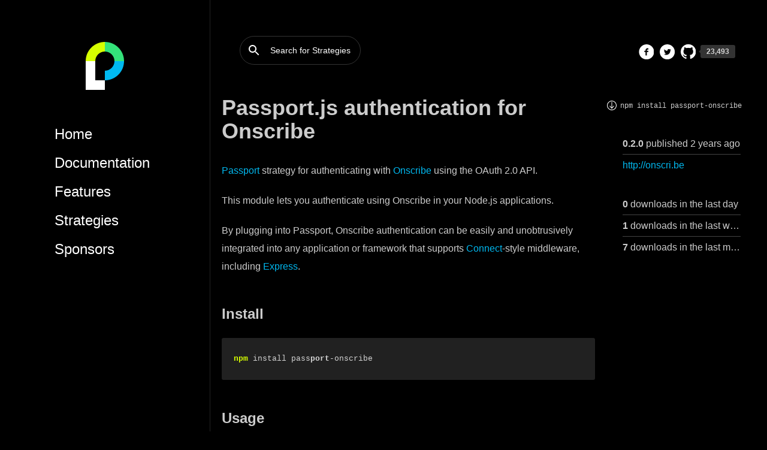

--- FILE ---
content_type: text/html; charset=UTF-8
request_url: https://www.passportjs.org/packages/passport-onscribe/
body_size: 10454
content:
<!DOCTYPE html>
<html prefix="og: http://ogp.me/ns#" lang="en">
  <head>
    <title>passport-onscribe</title>
    <meta charset="utf-8">
    <meta name="description" content="A node module to authenticate with Onscribe using passport.js">
    <meta name="viewport" content="width=device-width, initial-scale=1, maximum-scale=1">
    <link rel="canonical" href="https://www.passportjs.org/packages/passport-onscribe/">
    <link rel="manifest" href="/manifest.webmanifest"/>
    <meta name="theme-color" content="#35DF79"/>
    <link rel="shortcut icon" href="/images/favicon/favicon.ico"/>
    <link rel="icon" sizes="16x16" type="image/png" href="/images/favicon/favicon-16x16.png"/>
    <link rel="icon" sizes="32x32" type="image/png" href="/images/favicon/favicon-32x32.png"/>
    <link rel="icon" sizes="36x36" type="image/png" href="/images/favicon/android-icon-36x36.png"/>
    <link rel="icon" sizes="48x48" type="image/png" href="/images/favicon/android-icon-48x48.png"/>
    <link rel="icon" sizes="70x70" type="image/png" href="/images/favicon/ms-icon-70x70.png"/>
    <link rel="icon" sizes="72x72" type="image/png" href="/images/favicon/android-icon-72x72.png"/>
    <link rel="icon" sizes="96x96" type="image/png" href="/images/favicon/android-icon-96x96.png"/>
    <link rel="icon" sizes="144x144" type="image/png" href="/images/favicon/ms-icon-144x144.png"/>
    <link rel="icon" sizes="150x150" type="image/png" href="/images/favicon/ms-icon-150x150.png"/>
    <link rel="icon" sizes="192x192" type="image/png" href="/images/favicon/android-icon-192x192.png"/>
    <link rel="icon" sizes="310x310" type="image/png" href="/images/favicon/ms-icon-310x310.png"/>
    <link rel="apple-touch-icon" href="/images/favicon/apple-icon-57x57.png"/>
    <link rel="apple-touch-icon" sizes="60x60" href="/images/favicon/apple-icon-60x60.png"/>
    <link rel="apple-touch-icon" sizes="72x72" href="/images/favicon/apple-icon-72x72.png"/>
    <link rel="apple-touch-icon" sizes="76x76" href="/images/favicon/apple-icon-76x76.png"/>
    <link rel="apple-touch-icon" sizes="114x114" href="/images/favicon/apple-icon-114x114.png"/>
    <link rel="apple-touch-icon" sizes="120x120" href="/images/favicon/apple-icon-120x120.png"/>
    <link rel="apple-touch-icon" sizes="144x144" href="/images/favicon/apple-icon-144x144.png"/>
    <link rel="apple-touch-icon" sizes="152x152" href="/images/favicon/apple-icon-152x152.png"/>
    <link rel="apple-touch-icon" sizes="180x180" href="/images/favicon/apple-icon-180x180.png"/>
    <meta name="msapplication-config" content="/browserconfig.xml"/>
    <meta name="msapplication-TileColor" content="#35DF79"/>
    <meta name="msapplication-TileImage" content="/images/favicon/ms-icon-144x144.png"/>
    <meta property="og:type" content="website"/>
    <meta property="og:title" content="passport-onscribe"/>
    <meta property="og:description" content="A node module to authenticate with Onscribe using passport.js"/>
    <meta property="og:url" content="https://www.passportjs.org/packages/passport-onscribe/"/>
    <meta property="og:image" content="https://www.passportjs.org/images/facebook-card.png"/>
    <meta property="og:image:type" content="image/png"/>
    <meta property="og:image:width" content="1200"/>
    <meta property="og:image:height" content="630"/>
    <meta property="og:site_name" content="Passport.js"/>
    <meta name="twitter:card" content="summary_large_image"/>
    <meta name="twitter:site" content="@passportjs"/>
    <meta name="twitter:title" content="passport-onscribe"/>
    <meta name="twitter:description" content="A node module to authenticate with Onscribe using passport.js"/>
    <meta name="twitter:image" content="https://www.passportjs.org/images/twitter-card.png"/>
    <meta name="flattr:id" content="d5znvd"/>
    <script>
      (function(i,s,o,g,r,a,m){i['GoogleAnalyticsObject']=r;i[r]=i[r]||function(){
      (i[r].q=i[r].q||[]).push(arguments)},i[r].l=1*new Date();a=s.createElement(o),
      m=s.getElementsByTagName(o)[0];a.async=1;a.src=g;m.parentNode.insertBefore(a,m)
      })(window,document,'script','https://www.google-analytics.com/analytics.js','ga');
      
      ga('create', 'UA-73332146-2', 'auto');
      ga('send', 'pageview');
    </script>
    <!--+google-tag-manager('GTM-M5S3PH')-->
    <!--link(type='text/css', rel='stylesheet', href='http://fast.fonts.net/cssapi/7527d73a-ebfe-45db-a201-ff2812df4b18.css')-->
    <link rel="stylesheet" href="//cdnjs.cloudflare.com/ajax/libs/highlight.js/8.5/styles/default.min.css">
    <link rel="stylesheet" href="/assets/styles/all.css">
    <script data-main="/script/main" src="//cdnjs.cloudflare.com/ajax/libs/require.js/2.3.5/require.js"></script>
  </head>
  <body>
    <div id="container"><span id="top"></span>
      <div id="toolbar">
        <div class="toolbar-search">
          <form action="/search">
            <button type="submit"></button>
            <input type="text" name="q" placeholder="Search for Strategies">
          </form>
        </div>
        <div class="toolbar-social">
          <ul>
            <li class="facebook"><a href="https://www.facebook.com/passportjs" target="_blank"></a></li>
            <li class="twitter"><a href="https://twitter.com/passportjs" target="_blank"></a></li>
            <li class="github"><a href="https://github.com/jaredhanson/passport" target="_blank"><span class="count">0</span></a></li>
          </ul>
        </div>
      </div>
      <nav id="menu"><a class="menu-logo" href="/" title="Passport.js"></a>
        <div class="menu-trigger"><span></span></div>
        <div class="menu-items">
          <ul>
            <li><a href="/">Home</a></li>
            <li><a href="/docs/">Documentation</a></li>
            <li><a href="/features/">Features</a></li>
            <li><a href="/packages/">Strategies</a></li>
            <li><a href="/sponsors/">Sponsors</a></li>
          </ul><script async type="text/javascript" src="//cdn.carbonads.com/carbon.js?zoneid=1673&serve=C6AILKT&placement=passportjsorg" id="_carbonads_js"></script>
        </div>
      </nav>
      <div id="content">
        <div class="package hproduct" id="package">
          <div class="description"><h1 id="passportjs-authentication-for-onscribe">Passport.js authentication for Onscribe</h1>
<p><a href="http://passportjs.org/">Passport</a> strategy for authenticating with <a href="https://onscri.be/">Onscribe</a> using the OAuth 2.0 API.</p>
<p>This module lets you authenticate using Onscribe in your Node.js applications.</p>
<p>By plugging into Passport, Onscribe authentication can be easily and unobtrusively integrated into any application or framework that supports <a href="http://www.senchalabs.org/connect/">Connect</a>-style middleware, including <a href="http://expressjs.com/">Express</a>.</p>
<h2 id="install">Install</h2>
<pre><code><span class="title">npm</span> install pass<span class="keyword">port</span>-onscribe
</code></pre><h2 id="usage">Usage</h2>
<h4 id="configure-strategy">Configure Strategy</h4>
<p>The Onscribe authentication strategy authenticates users using a Onscribe account and OAuth 2.0 tokens.  The strategy requires a <code>verify</code> callback, which accepts these credentials and calls <code>done</code> providing a user, as well as <code>options</code> specifying a client ID, client secret, and callback URL.</p>
<pre><code>passport.<span class="keyword">use</span>(<span class="keyword">new</span> OnscribeOAuth2Strategy({
    clientID: CLIENT_ID,
    clientSecret: CLIENT_SECRET,
    callbackURL: <span class="string">&quot;https://www.example.net/auth/onscribe/callback&quot;</span>
    },
    <span class="keyword">function</span>(accessToken, refreshToken, profile, done) {
    User.findOrCreate({ providerId: profile.id }, <span class="keyword">function</span> <span class="title"></span>(err, user) {
        <span class="keyword">return</span> <span class="type">done(err,</span> user);
    });
    }
));
</code></pre><h4 id="authenticate-requests">Authenticate Requests</h4>
<p>Use <code>passport.authenticate()</code>, specifying the <code>&#39;onscribe&#39;</code> strategy, to authenticate requests.</p>
<p>For example, as route middleware in an <a href="http://expressjs.com/">Express</a> application:</p>
<pre><code><span class="selector-tag">app</span><span class="selector-class">.get</span>(<span class="string">&#x27;/auth/onscribe&#x27;</span>,
    passport.<span class="built_in">authenticate</span>(<span class="string">&#x27;onscribe&#x27;</span>));

<span class="selector-tag">app</span><span class="selector-class">.get</span>(<span class="string">&#x27;/auth/onscribe/callback&#x27;</span>,
    passport.<span class="built_in">authenticate</span>(<span class="string">&#x27;onscribe&#x27;</span>, { <span class="attribute">failureRedirect</span>: <span class="string">&#x27;/login&#x27;</span> }),
    <span class="built_in">function</span>(req, res) {
    <span class="comment">// Successful authentication, redirect home.</span>
    <span class="selector-tag">res</span><span class="selector-class">.redirect</span>(<span class="string">&#x27;/&#x27;</span>);
    });
</code></pre><h2 id="credits">Credits</h2>
<p>Initiated by <a href="http://github.com/tracend">Makis Tracend</a></p>
<p>Part of <a href="http://onscri.be/">Onscribe</a> by <a href="http://kdi.co/">K&amp;D Interactive</a></p>
<p>Released under the <a href="http://makesites.org/licenses/MIT">MIT license</a></p>
</div>
          <div class="metadata">
            <div class="install"><code>npm install <span class="fn">passport-onscribe</span></code></div>
            <ul>
              <li><span class="version">0.2.0</span> published <abbr class="updated" title="2022-06-23T13:13:04Z">2 years ago</abbr></li>
              <li><a class="url" href="https://github.com/onscribe/passport">http://onscri.be</a></li>
            </ul>
            <ul>
              <li><b>0</b> downloads in the last day</li>
              <li><b>1</b> downloads in the last week</li>
              <li><b>7</b> downloads in the last month</li>
            </ul>
          </div>
        </div>
      </div>
    </div>
    <div class="search-con">
      <div class="head"><span class="close-ico"></span>
        <div class="hold">
          <h2>SEARCH FOR STRATEGIES</h2>
          <form action="/">
            <input value="" type="text" name="strategy" placeholder="Start typing" autocomplete="off">
          </form>
          <p class="info-line"><span>0</span>STRATEGIES</p>
        </div>
      </div>
      <div class="results">
        <section></section>
      </div>
    </div>
    <!--+google-tag-manager-noscript('GTM-M5S3PH')-->
  </body>
</html>

--- FILE ---
content_type: text/css; charset=UTF-8
request_url: https://www.passportjs.org/assets/styles/all.css
body_size: 88827
content:
@font-face {
  font-family: "budicon-font";
  src: url("https://cdn.auth0.com/fonts/budicons/fonts/budicon-font.eot");
  src: url("https://cdn.auth0.com/fonts/budicons/fonts/budicon-font.eot?#iefix") format("embedded-opentype"), url("https://cdn.auth0.com/fonts/budicons/fonts/budicon-font.woff") format("woff"), url("https://cdn.auth0.com/fonts/budicons/fonts/budicon-font.ttf") format("truetype"), url("https://cdn.auth0.com/fonts/budicons/fonts/budicon-font.svg#budicon-font") format("svg");
  font-weight: normal;
  font-style: normal;
}
[data-icon]:before {
  font-family: "budicon-font" !important;
  content: attr(data-icon);
  font-style: normal !important;
  font-weight: normal !important;
  font-variant: normal !important;
  text-transform: none !important;
  speak: none;
  line-height: 1;
  -webkit-font-smoothing: antialiased;
  -moz-osx-font-smoothing: grayscale;
}
[class^="icon-"]:before,
[class*=" icon-"]:before {
  font-family: "budicon-font" !important;
  font-style: normal !important;
  font-weight: normal !important;
  font-variant: normal !important;
  text-transform: none !important;
  speak: none;
  line-height: 1;
  -webkit-font-smoothing: antialiased;
  -moz-osx-font-smoothing: grayscale;
}
.icon-budicon:before {
  content: "a";
}
.icon-budicon-1:before {
  content: "b";
}
.icon-budicon-2:before {
  content: "c";
}
.icon-budicon-3:before {
  content: "d";
}
.icon-budicon-4:before {
  content: "e";
}
.icon-budicon-5:before {
  content: "f";
}
.icon-budicon-6:before {
  content: "g";
}
.icon-budicon-7:before {
  content: "h";
}
.icon-budicon-8:before {
  content: "i";
}
.icon-budicon-9:before {
  content: "j";
}
.icon-budicon-10:before {
  content: "k";
}
.icon-budicon-11:before {
  content: "l";
}
.icon-budicon-12:before {
  content: "m";
}
.icon-budicon-13:before {
  content: "n";
}
.icon-budicon-14:before {
  content: "o";
}
.icon-budicon-15:before {
  content: "p";
}
.icon-budicon-16:before {
  content: "q";
}
.icon-budicon-17:before {
  content: "r";
}
.icon-budicon-18:before {
  content: "s";
}
.icon-budicon-19:before {
  content: "t";
}
.icon-budicon-20:before {
  content: "u";
}
.icon-budicon-21:before {
  content: "v";
}
.icon-budicon-22:before {
  content: "w";
}
.icon-budicon-23:before {
  content: "x";
}
.icon-budicon-24:before {
  content: "y";
}
.icon-budicon-25:before {
  content: "z";
}
.icon-budicon-26:before {
  content: "A";
}
.icon-budicon-27:before {
  content: "B";
}
.icon-budicon-28:before {
  content: "C";
}
.icon-budicon-29:before {
  content: "D";
}
.icon-budicon-30:before {
  content: "E";
}
.icon-budicon-31:before {
  content: "F";
}
.icon-budicon-32:before {
  content: "G";
}
.icon-budicon-33:before {
  content: "H";
}
.icon-budicon-34:before {
  content: "I";
}
.icon-budicon-35:before {
  content: "J";
}
.icon-budicon-36:before {
  content: "K";
}
.icon-budicon-37:before {
  content: "L";
}
.icon-budicon-38:before {
  content: "M";
}
.icon-budicon-39:before {
  content: "N";
}
.icon-budicon-40:before {
  content: "O";
}
.icon-budicon-41:before {
  content: "P";
}
.icon-budicon-42:before {
  content: "Q";
}
.icon-budicon-43:before {
  content: "R";
}
.icon-budicon-44:before {
  content: "S";
}
.icon-budicon-45:before {
  content: "T";
}
.icon-budicon-46:before {
  content: "U";
}
.icon-budicon-47:before {
  content: "V";
}
.icon-budicon-48:before {
  content: "W";
}
.icon-budicon-49:before {
  content: "X";
}
.icon-budicon-50:before {
  content: "Y";
}
.icon-budicon-51:before {
  content: "Z";
}
.icon-budicon-52:before {
  content: "0";
}
.icon-budicon-53:before {
  content: "1";
}
.icon-budicon-54:before {
  content: "2";
}
.icon-budicon-55:before {
  content: "3";
}
.icon-budicon-56:before {
  content: "4";
}
.icon-budicon-57:before {
  content: "5";
}
.icon-budicon-58:before {
  content: "6";
}
.icon-budicon-59:before {
  content: "7";
}
.icon-budicon-60:before {
  content: "8";
}
.icon-budicon-61:before {
  content: "9";
}
.icon-budicon-62:before {
  content: "!";
}
.icon-budicon-63:before {
  content: "\";
}
.icon-budicon-64:before {
  content: "#";
}
.icon-budicon-65:before {
  content: "$";
}
.icon-budicon-66:before {
  content: "%";
}
.icon-budicon-67:before {
  content: "&";
}
.icon-budicon-68:before {
  content: "'";
}
.icon-budicon-69:before {
  content: "(";
}
.icon-budicon-70:before {
  content: ")";
}
.icon-budicon-71:before {
  content: "*";
}
.icon-budicon-72:before {
  content: "+";
}
.icon-budicon-73:before {
  content: ",";
}
.icon-budicon-74:before {
  content: "-";
}
.icon-budicon-75:before {
  content: ".";
}
.icon-budicon-76:before {
  content: "/";
}
.icon-budicon-77:before {
  content: ":";
}
.icon-budicon-78:before {
  content: ";";
}
.icon-budicon-79:before {
  content: "<";
}
.icon-budicon-80:before {
  content: "=";
}
.icon-budicon-81:before {
  content: ">";
}
.icon-budicon-82:before {
  content: "?";
}
.icon-budicon-83:before {
  content: "@";
}
.icon-budicon-84:before {
  content: "[";
}
.icon-budicon-85:before {
  content: "]";
}
.icon-budicon-86:before {
  content: "^";
}
.icon-budicon-87:before {
  content: "_";
}
.icon-budicon-88:before {
  content: "`";
}
.icon-budicon-89:before {
  content: "{";
}
.icon-budicon-90:before {
  content: "|";
}
.icon-budicon-91:before {
  content: "}";
}
.icon-budicon-92:before {
  content: "~";
}
.icon-budicon-93:before {
  content: "\\";
}
.icon-budicon-94:before {
  content: "";
}
.icon-budicon-95:before {
  content: "";
}
.icon-budicon-96:before {
  content: "";
}
.icon-budicon-97:before {
  content: "";
}
.icon-budicon-98:before {
  content: "";
}
.icon-budicon-99:before {
  content: "";
}
.icon-budicon-100:before {
  content: "";
}
.icon-budicon-101:before {
  content: "";
}
.icon-budicon-102:before {
  content: "";
}
.icon-budicon-103:before {
  content: "";
}
.icon-budicon-104:before {
  content: "";
}
.icon-budicon-105:before {
  content: "";
}
.icon-budicon-106:before {
  content: "";
}
.icon-budicon-107:before {
  content: "";
}
.icon-budicon-108:before {
  content: "";
}
.icon-budicon-109:before {
  content: "";
}
.icon-budicon-110:before {
  content: "";
}
.icon-budicon-111:before {
  content: "";
}
.icon-budicon-112:before {
  content: "";
}
.icon-budicon-113:before {
  content: "";
}
.icon-budicon-114:before {
  content: "";
}
.icon-budicon-115:before {
  content: "";
}
.icon-budicon-116:before {
  content: "";
}
.icon-budicon-117:before {
  content: "";
}
.icon-budicon-118:before {
  content: "";
}
.icon-budicon-119:before {
  content: "";
}
.icon-budicon-120:before {
  content: "";
}
.icon-budicon-121:before {
  content: "";
}
.icon-budicon-122:before {
  content: "";
}
.icon-budicon-123:before {
  content: "";
}
.icon-budicon-124:before {
  content: "";
}
.icon-budicon-125:before {
  content: "";
}
.icon-budicon-126:before {
  content: "";
}
.icon-budicon-127:before {
  content: "";
}
.icon-budicon-128:before {
  content: "";
}
.icon-budicon-129:before {
  content: "";
}
.icon-budicon-130:before {
  content: "";
}
.icon-budicon-131:before {
  content: "";
}
.icon-budicon-132:before {
  content: "";
}
.icon-budicon-133:before {
  content: "";
}
.icon-budicon-134:before {
  content: "";
}
.icon-budicon-135:before {
  content: "";
}
.icon-budicon-136:before {
  content: "";
}
.icon-budicon-137:before {
  content: "";
}
.icon-budicon-138:before {
  content: "";
}
.icon-budicon-139:before {
  content: "";
}
.icon-budicon-140:before {
  content: "";
}
.icon-budicon-141:before {
  content: "";
}
.icon-budicon-142:before {
  content: "";
}
.icon-budicon-143:before {
  content: "";
}
.icon-budicon-144:before {
  content: "";
}
.icon-budicon-145:before {
  content: "";
}
.icon-budicon-146:before {
  content: "";
}
.icon-budicon-147:before {
  content: "";
}
.icon-budicon-148:before {
  content: "";
}
.icon-budicon-149:before {
  content: "";
}
.icon-budicon-150:before {
  content: "";
}
.icon-budicon-151:before {
  content: "";
}
.icon-budicon-152:before {
  content: "";
}
.icon-budicon-153:before {
  content: "";
}
.icon-budicon-154:before {
  content: "";
}
.icon-budicon-155:before {
  content: "";
}
.icon-budicon-156:before {
  content: "";
}
.icon-budicon-157:before {
  content: "";
}
.icon-budicon-158:before {
  content: "";
}
.icon-budicon-159:before {
  content: "";
}
.icon-budicon-160:before {
  content: "";
}
.icon-budicon-161:before {
  content: "";
}
.icon-budicon-162:before {
  content: "";
}
.icon-budicon-163:before {
  content: "";
}
.icon-budicon-164:before {
  content: "";
}
.icon-budicon-165:before {
  content: "";
}
.icon-budicon-166:before {
  content: "";
}
.icon-budicon-167:before {
  content: "";
}
.icon-budicon-168:before {
  content: "";
}
.icon-budicon-169:before {
  content: "";
}
.icon-budicon-170:before {
  content: "";
}
.icon-budicon-171:before {
  content: "";
}
.icon-budicon-172:before {
  content: "";
}
.icon-budicon-173:before {
  content: "";
}
.icon-budicon-174:before {
  content: "";
}
.icon-budicon-175:before {
  content: "";
}
.icon-budicon-176:before {
  content: "";
}
.icon-budicon-177:before {
  content: "";
}
.icon-budicon-178:before {
  content: "";
}
.icon-budicon-179:before {
  content: "";
}
.icon-budicon-180:before {
  content: "";
}
.icon-budicon-181:before {
  content: "";
}
.icon-budicon-182:before {
  content: "";
}
.icon-budicon-183:before {
  content: "";
}
.icon-budicon-184:before {
  content: "";
}
.icon-budicon-185:before {
  content: "";
}
.icon-budicon-186:before {
  content: "";
}
.icon-budicon-187:before {
  content: "";
}
.icon-budicon-188:before {
  content: "";
}
.icon-budicon-189:before {
  content: "";
}
.icon-budicon-190:before {
  content: "";
}
.icon-budicon-191:before {
  content: "";
}
.icon-budicon-192:before {
  content: "";
}
.icon-budicon-193:before {
  content: "";
}
.icon-budicon-194:before {
  content: "";
}
.icon-budicon-195:before {
  content: "";
}
.icon-budicon-196:before {
  content: "";
}
.icon-budicon-197:before {
  content: "";
}
.icon-budicon-198:before {
  content: "";
}
.icon-budicon-199:before {
  content: "";
}
.icon-budicon-200:before {
  content: "";
}
.icon-budicon-201:before {
  content: "";
}
.icon-budicon-202:before {
  content: "";
}
.icon-budicon-203:before {
  content: "";
}
.icon-budicon-204:before {
  content: "";
}
.icon-budicon-205:before {
  content: "";
}
.icon-budicon-206:before {
  content: "";
}
.icon-budicon-207:before {
  content: "";
}
.icon-budicon-208:before {
  content: "";
}
.icon-budicon-209:before {
  content: "";
}
.icon-budicon-210:before {
  content: "";
}
.icon-budicon-211:before {
  content: "";
}
.icon-budicon-212:before {
  content: "";
}
.icon-budicon-213:before {
  content: "";
}
.icon-budicon-214:before {
  content: "";
}
.icon-budicon-215:before {
  content: "";
}
.icon-budicon-216:before {
  content: "";
}
.icon-budicon-217:before {
  content: "";
}
.icon-budicon-218:before {
  content: "";
}
.icon-budicon-219:before {
  content: "";
}
.icon-budicon-220:before {
  content: "";
}
.icon-budicon-221:before {
  content: "";
}
.icon-budicon-222:before {
  content: "";
}
.icon-budicon-223:before {
  content: "";
}
.icon-budicon-224:before {
  content: "";
}
.icon-budicon-225:before {
  content: "";
}
.icon-budicon-226:before {
  content: "";
}
.icon-budicon-227:before {
  content: "";
}
.icon-budicon-228:before {
  content: "";
}
.icon-budicon-229:before {
  content: "";
}
.icon-budicon-230:before {
  content: "";
}
.icon-budicon-231:before {
  content: "";
}
.icon-budicon-232:before {
  content: "";
}
.icon-budicon-233:before {
  content: "";
}
.icon-budicon-234:before {
  content: "";
}
.icon-budicon-235:before {
  content: "";
}
.icon-budicon-236:before {
  content: "";
}
.icon-budicon-237:before {
  content: "";
}
.icon-budicon-238:before {
  content: "";
}
.icon-budicon-239:before {
  content: "";
}
.icon-budicon-240:before {
  content: "";
}
.icon-budicon-241:before {
  content: "";
}
.icon-budicon-242:before {
  content: "";
}
.icon-budicon-243:before {
  content: "";
}
.icon-budicon-244:before {
  content: "";
}
.icon-budicon-245:before {
  content: "";
}
.icon-budicon-246:before {
  content: "";
}
.icon-budicon-247:before {
  content: "";
}
.icon-budicon-248:before {
  content: "";
}
.icon-budicon-249:before {
  content: "";
}
.icon-budicon-250:before {
  content: "";
}
.icon-budicon-251:before {
  content: "";
}
.icon-budicon-252:before {
  content: "";
}
.icon-budicon-253:before {
  content: "";
}
.icon-budicon-254:before {
  content: "";
}
.icon-budicon-255:before {
  content: "";
}
.icon-budicon-256:before {
  content: "";
}
.icon-budicon-257:before {
  content: "";
}
.icon-budicon-258:before {
  content: "";
}
.icon-budicon-259:before {
  content: "";
}
.icon-budicon-260:before {
  content: "";
}
.icon-budicon-261:before {
  content: "";
}
.icon-budicon-262:before {
  content: "";
}
.icon-budicon-263:before {
  content: "";
}
.icon-budicon-264:before {
  content: "";
}
.icon-budicon-265:before {
  content: "";
}
.icon-budicon-266:before {
  content: "";
}
.icon-budicon-267:before {
  content: "";
}
.icon-budicon-268:before {
  content: "";
}
.icon-budicon-269:before {
  content: "";
}
.icon-budicon-270:before {
  content: "";
}
.icon-budicon-271:before {
  content: "";
}
.icon-budicon-272:before {
  content: "";
}
.icon-budicon-273:before {
  content: "";
}
.icon-budicon-274:before {
  content: "";
}
.icon-budicon-275:before {
  content: "";
}
.icon-budicon-276:before {
  content: "";
}
.icon-budicon-277:before {
  content: "";
}
.icon-budicon-278:before {
  content: "";
}
.icon-budicon-279:before {
  content: "";
}
.icon-budicon-280:before {
  content: "";
}
.icon-budicon-281:before {
  content: "";
}
.icon-budicon-282:before {
  content: "";
}
.icon-budicon-283:before {
  content: "";
}
.icon-budicon-284:before {
  content: "";
}
.icon-budicon-285:before {
  content: "";
}
.icon-budicon-286:before {
  content: "";
}
.icon-budicon-287:before {
  content: "";
}
.icon-budicon-288:before {
  content: "";
}
.icon-budicon-289:before {
  content: "";
}
.icon-budicon-290:before {
  content: "";
}
.icon-budicon-291:before {
  content: "";
}
.icon-budicon-292:before {
  content: "";
}
.icon-budicon-293:before {
  content: "";
}
.icon-budicon-294:before {
  content: "";
}
.icon-budicon-295:before {
  content: "";
}
.icon-budicon-296:before {
  content: "";
}
.icon-budicon-297:before {
  content: "";
}
.icon-budicon-298:before {
  content: "";
}
.icon-budicon-299:before {
  content: "";
}
.icon-budicon-300:before {
  content: "";
}
.icon-budicon-301:before {
  content: "";
}
.icon-budicon-302:before {
  content: "";
}
.icon-budicon-303:before {
  content: "";
}
.icon-budicon-304:before {
  content: "";
}
.icon-budicon-305:before {
  content: "";
}
.icon-budicon-306:before {
  content: "";
}
.icon-budicon-307:before {
  content: "";
}
.icon-budicon-308:before {
  content: "";
}
.icon-budicon-309:before {
  content: "";
}
.icon-budicon-310:before {
  content: "";
}
.icon-budicon-311:before {
  content: "";
}
.icon-budicon-312:before {
  content: "";
}
.icon-budicon-313:before {
  content: "";
}
.icon-budicon-314:before {
  content: "";
}
.icon-budicon-315:before {
  content: "";
}
.icon-budicon-316:before {
  content: "";
}
.icon-budicon-317:before {
  content: "";
}
.icon-budicon-318:before {
  content: "";
}
.icon-budicon-319:before {
  content: "";
}
.icon-budicon-320:before {
  content: "";
}
.icon-budicon-321:before {
  content: "";
}
.icon-budicon-322:before {
  content: "";
}
.icon-budicon-323:before {
  content: "";
}
.icon-budicon-324:before {
  content: "";
}
.icon-budicon-325:before {
  content: "";
}
.icon-budicon-326:before {
  content: "";
}
.icon-budicon-327:before {
  content: "";
}
.icon-budicon-328:before {
  content: "";
}
.icon-budicon-329:before {
  content: "";
}
.icon-budicon-330:before {
  content: "";
}
.icon-budicon-331:before {
  content: "";
}
.icon-budicon-332:before {
  content: "";
}
.icon-budicon-333:before {
  content: "";
}
.icon-budicon-334:before {
  content: "";
}
.icon-budicon-335:before {
  content: "";
}
.icon-budicon-336:before {
  content: "";
}
.icon-budicon-337:before {
  content: "";
}
.icon-budicon-338:before {
  content: "";
}
.icon-budicon-339:before {
  content: "";
}
.icon-budicon-340:before {
  content: "";
}
.icon-budicon-341:before {
  content: "";
}
.icon-budicon-342:before {
  content: "";
}
.icon-budicon-343:before {
  content: "";
}
.icon-budicon-344:before {
  content: "";
}
.icon-budicon-345:before {
  content: "";
}
.icon-budicon-346:before {
  content: "";
}
.icon-budicon-347:before {
  content: "";
}
.icon-budicon-348:before {
  content: "";
}
.icon-budicon-349:before {
  content: "";
}
.icon-budicon-350:before {
  content: "";
}
.icon-budicon-351:before {
  content: "";
}
.icon-budicon-352:before {
  content: "";
}
.icon-budicon-353:before {
  content: "";
}
.icon-budicon-354:before {
  content: "";
}
.icon-budicon-355:before {
  content: "";
}
.icon-budicon-356:before {
  content: "";
}
.icon-budicon-357:before {
  content: "";
}
.icon-budicon-358:before {
  content: "";
}
.icon-budicon-359:before {
  content: "";
}
.icon-budicon-360:before {
  content: "";
}
.icon-budicon-361:before {
  content: "";
}
.icon-budicon-362:before {
  content: "";
}
.icon-budicon-363:before {
  content: "";
}
.icon-budicon-364:before {
  content: "";
}
.icon-budicon-365:before {
  content: "";
}
.icon-budicon-366:before {
  content: "";
}
.icon-budicon-367:before {
  content: "";
}
.icon-budicon-368:before {
  content: "";
}
.icon-budicon-369:before {
  content: "";
}
.icon-budicon-370:before {
  content: "";
}
.icon-budicon-371:before {
  content: "";
}
.icon-budicon-372:before {
  content: "";
}
.icon-budicon-373:before {
  content: "";
}
.icon-budicon-374:before {
  content: "";
}
.icon-budicon-375:before {
  content: "";
}
.icon-budicon-376:before {
  content: "";
}
.icon-budicon-377:before {
  content: "";
}
.icon-budicon-378:before {
  content: "";
}
.icon-budicon-379:before {
  content: "";
}
.icon-budicon-380:before {
  content: "";
}
.icon-budicon-381:before {
  content: "";
}
.icon-budicon-382:before {
  content: "";
}
.icon-budicon-383:before {
  content: "";
}
.icon-budicon-384:before {
  content: "";
}
.icon-budicon-385:before {
  content: "";
}
.icon-budicon-386:before {
  content: "";
}
.icon-budicon-387:before {
  content: "";
}
.icon-budicon-388:before {
  content: "";
}
.icon-budicon-389:before {
  content: "";
}
.icon-budicon-390:before {
  content: "";
}
.icon-budicon-391:before {
  content: "";
}
.icon-budicon-392:before {
  content: "";
}
.icon-budicon-393:before {
  content: "";
}
.icon-budicon-394:before {
  content: "";
}
.icon-budicon-395:before {
  content: "";
}
.icon-budicon-396:before {
  content: "";
}
.icon-budicon-397:before {
  content: "";
}
.icon-budicon-398:before {
  content: "";
}
.icon-budicon-399:before {
  content: "";
}
.icon-budicon-400:before {
  content: "";
}
.icon-budicon-401:before {
  content: "";
}
.icon-budicon-402:before {
  content: "";
}
.icon-budicon-403:before {
  content: "";
}
.icon-budicon-404:before {
  content: "";
}
.icon-budicon-405:before {
  content: "";
}
.icon-budicon-406:before {
  content: "";
}
.icon-budicon-407:before {
  content: "";
}
.icon-budicon-408:before {
  content: "";
}
.icon-budicon-409:before {
  content: "";
}
.icon-budicon-410:before {
  content: "";
}
.icon-budicon-411:before {
  content: "";
}
.icon-budicon-412:before {
  content: "";
}
.icon-budicon-413:before {
  content: "";
}
.icon-budicon-414:before {
  content: "";
}
.icon-budicon-415:before {
  content: "";
}
.icon-budicon-416:before {
  content: "";
}
.icon-budicon-417:before {
  content: "";
}
.icon-budicon-418:before {
  content: "";
}
.icon-budicon-419:before {
  content: "";
}
.icon-budicon-420:before {
  content: "";
}
.icon-budicon-421:before {
  content: "";
}
.icon-budicon-422:before {
  content: "";
}
.icon-budicon-423:before {
  content: "";
}
.icon-budicon-424:before {
  content: "";
}
.icon-budicon-425:before {
  content: "";
}
.icon-budicon-426:before {
  content: "";
}
.icon-budicon-427:before {
  content: "";
}
.icon-budicon-428:before {
  content: "";
}
.icon-budicon-429:before {
  content: "";
}
.icon-budicon-430:before {
  content: "";
}
.icon-budicon-431:before {
  content: "";
}
.icon-budicon-432:before {
  content: "";
}
.icon-budicon-433:before {
  content: "";
}
.icon-budicon-434:before {
  content: "";
}
.icon-budicon-435:before {
  content: "";
}
.icon-budicon-436:before {
  content: "";
}
.icon-budicon-437:before {
  content: "";
}
.icon-budicon-438:before {
  content: "";
}
.icon-budicon-439:before {
  content: "";
}
.icon-budicon-440:before {
  content: "";
}
.icon-budicon-441:before {
  content: "";
}
.icon-budicon-442:before {
  content: "";
}
.icon-budicon-443:before {
  content: "";
}
.icon-budicon-444:before {
  content: "";
}
.icon-budicon-445:before {
  content: "";
}
.icon-budicon-446:before {
  content: "";
}
.icon-budicon-447:before {
  content: "";
}
.icon-budicon-448:before {
  content: "";
}
.icon-budicon-449:before {
  content: "";
}
.icon-budicon-450:before {
  content: "";
}
.icon-budicon-451:before {
  content: "";
}
.icon-budicon-452:before {
  content: "";
}
.icon-budicon-453:before {
  content: "";
}
.icon-budicon-454:before {
  content: "";
}
.icon-budicon-455:before {
  content: "";
}
.icon-budicon-456:before {
  content: "";
}
.icon-budicon-457:before {
  content: "";
}
.icon-budicon-458:before {
  content: "";
}
.icon-budicon-459:before {
  content: "";
}
.icon-budicon-460:before {
  content: "";
}
.icon-budicon-461:before {
  content: "";
}
.icon-budicon-462:before {
  content: "";
}
.icon-budicon-463:before {
  content: "";
}
.icon-budicon-464:before {
  content: "";
}
.icon-budicon-465:before {
  content: "";
}
.icon-budicon-466:before {
  content: "";
}
.icon-budicon-467:before {
  content: "";
}
.icon-budicon-468:before {
  content: "";
}
.icon-budicon-469:before {
  content: "";
}
.icon-budicon-470:before {
  content: "";
}
.icon-budicon-471:before {
  content: "";
}
.icon-budicon-472:before {
  content: "";
}
.icon-budicon-473:before {
  content: "";
}
.icon-budicon-474:before {
  content: "";
}
.icon-budicon-475:before {
  content: "";
}
.icon-budicon-476:before {
  content: "";
}
.icon-budicon-477:before {
  content: "";
}
.icon-budicon-478:before {
  content: "";
}
.icon-budicon-479:before {
  content: "";
}
.icon-budicon-480:before {
  content: "";
}
.icon-budicon-481:before {
  content: "";
}
.icon-budicon-482:before {
  content: "";
}
.icon-budicon-483:before {
  content: "";
}
.icon-budicon-484:before {
  content: "";
}
.icon-budicon-485:before {
  content: "";
}
.icon-budicon-486:before {
  content: "";
}
.icon-budicon-487:before {
  content: "";
}
.icon-budicon-488:before {
  content: "";
}
.icon-budicon-489:before {
  content: "";
}
.icon-budicon-490:before {
  content: "";
}
.icon-budicon-491:before {
  content: "";
}
.icon-budicon-492:before {
  content: "";
}
.icon-budicon-493:before {
  content: "";
}
.icon-budicon-494:before {
  content: "";
}
.icon-budicon-495:before {
  content: "";
}
.icon-budicon-496:before {
  content: "";
}
.icon-budicon-497:before {
  content: "";
}
.icon-budicon-498:before {
  content: "";
}
.icon-budicon-499:before {
  content: "";
}
.icon-budicon-500:before {
  content: "";
}
.icon-budicon-501:before {
  content: "";
}
.icon-budicon-502:before {
  content: "";
}
.icon-budicon-503:before {
  content: "";
}
.icon-budicon-504:before {
  content: "";
}
.icon-budicon-505:before {
  content: "";
}
.icon-budicon-506:before {
  content: "";
}
.icon-budicon-507:before {
  content: "";
}
.icon-budicon-508:before {
  content: "";
}
.icon-budicon-509:before {
  content: "";
}
.icon-budicon-510:before {
  content: "";
}
.icon-budicon-511:before {
  content: "";
}
.icon-budicon-512:before {
  content: "";
}
.icon-budicon-513:before {
  content: "";
}
.icon-budicon-514:before {
  content: "";
}
.icon-budicon-515:before {
  content: "";
}
.icon-budicon-516:before {
  content: "";
}
.icon-budicon-517:before {
  content: "";
}
.icon-budicon-518:before {
  content: "";
}
.icon-budicon-519:before {
  content: "";
}
.icon-budicon-520:before {
  content: "";
}
.icon-budicon-521:before {
  content: "";
}
.icon-budicon-522:before {
  content: "";
}
.icon-budicon-523:before {
  content: "";
}
.icon-budicon-524:before {
  content: "";
}
.icon-budicon-525:before {
  content: "";
}
.icon-budicon-526:before {
  content: "";
}
.icon-budicon-527:before {
  content: "";
}
.icon-budicon-528:before {
  content: "";
}
.icon-budicon-529:before {
  content: "";
}
.icon-budicon-530:before {
  content: "";
}
.icon-budicon-531:before {
  content: "";
}
.icon-budicon-532:before {
  content: "";
}
.icon-budicon-533:before {
  content: "";
}
.icon-budicon-534:before {
  content: "";
}
.icon-budicon-535:before {
  content: "";
}
.icon-budicon-536:before {
  content: "";
}
.icon-budicon-537:before {
  content: "";
}
.icon-budicon-538:before {
  content: "";
}
.icon-budicon-539:before {
  content: "";
}
.icon-budicon-540:before {
  content: "";
}
.icon-budicon-541:before {
  content: "";
}
.icon-budicon-542:before {
  content: "";
}
.icon-budicon-543:before {
  content: "";
}
.icon-budicon-544:before {
  content: "";
}
.icon-budicon-545:before {
  content: "";
}
.icon-budicon-546:before {
  content: "";
}
.icon-budicon-547:before {
  content: "";
}
.icon-budicon-548:before {
  content: "";
}
.icon-budicon-549:before {
  content: "";
}
.icon-budicon-550:before {
  content: "";
}
.icon-budicon-551:before {
  content: "";
}
.icon-budicon-552:before {
  content: "";
}
.icon-budicon-553:before {
  content: "";
}
.icon-budicon-554:before {
  content: "";
}
.icon-budicon-555:before {
  content: "";
}
.icon-budicon-556:before {
  content: "";
}
.icon-budicon-557:before {
  content: "";
}
.icon-budicon-558:before {
  content: "";
}
.icon-budicon-559:before {
  content: "";
}
.icon-budicon-560:before {
  content: "";
}
.icon-budicon-561:before {
  content: "";
}
.icon-budicon-562:before {
  content: "";
}
.icon-budicon-563:before {
  content: "";
}
.icon-budicon-564:before {
  content: "";
}
.icon-budicon-565:before {
  content: "";
}
.icon-budicon-566:before {
  content: "";
}
.icon-budicon-567:before {
  content: "";
}
.icon-budicon-568:before {
  content: "";
}
.icon-budicon-569:before {
  content: "";
}
.icon-budicon-570:before {
  content: "";
}
.icon-budicon-571:before {
  content: "";
}
.icon-budicon-572:before {
  content: "";
}
.icon-budicon-573:before {
  content: "";
}
.icon-budicon-574:before {
  content: "";
}
.icon-budicon-575:before {
  content: "";
}
.icon-budicon-576:before {
  content: "";
}
.icon-budicon-577:before {
  content: "";
}
.icon-budicon-578:before {
  content: "";
}
.icon-budicon-579:before {
  content: "";
}
.icon-budicon-580:before {
  content: "";
}
.icon-budicon-581:before {
  content: "";
}
.icon-budicon-582:before {
  content: "";
}
.icon-budicon-583:before {
  content: "";
}
.icon-budicon-584:before {
  content: "";
}
.icon-budicon-585:before {
  content: "";
}
.icon-budicon-586:before {
  content: "";
}
.icon-budicon-587:before {
  content: "";
}
.icon-budicon-588:before {
  content: "";
}
.icon-budicon-589:before {
  content: "";
}
.icon-budicon-590:before {
  content: "";
}
.icon-budicon-591:before {
  content: "";
}
.icon-budicon-592:before {
  content: "";
}
.icon-budicon-593:before {
  content: "";
}
.icon-budicon-594:before {
  content: "";
}
.icon-budicon-595:before {
  content: "";
}
.icon-budicon-596:before {
  content: "";
}
.icon-budicon-597:before {
  content: "";
}
.icon-budicon-598:before {
  content: "";
}
.icon-budicon-599:before {
  content: "";
}
.icon-budicon-600:before {
  content: "";
}
.icon-budicon-601:before {
  content: "";
}
.icon-budicon-602:before {
  content: "";
}
.icon-budicon-603:before {
  content: "";
}
.icon-budicon-604:before {
  content: "";
}
.icon-budicon-605:before {
  content: "";
}
.icon-budicon-606:before {
  content: "";
}
.icon-budicon-607:before {
  content: "";
}
.icon-budicon-608:before {
  content: "";
}
.icon-budicon-609:before {
  content: "";
}
.icon-budicon-610:before {
  content: "";
}
.icon-budicon-611:before {
  content: "";
}
.icon-budicon-612:before {
  content: "";
}
.icon-budicon-613:before {
  content: "";
}
.icon-budicon-614:before {
  content: "";
}
.icon-budicon-615:before {
  content: "";
}
.icon-budicon-616:before {
  content: "";
}
.icon-budicon-617:before {
  content: "";
}
.icon-budicon-618:before {
  content: "";
}
.icon-budicon-619:before {
  content: "";
}
.icon-budicon-620:before {
  content: "";
}
.icon-budicon-621:before {
  content: "";
}
.icon-budicon-622:before {
  content: "";
}
.icon-budicon-623:before {
  content: "";
}
.icon-budicon-624:before {
  content: "";
}
.icon-budicon-625:before {
  content: "";
}
.icon-budicon-626:before {
  content: "";
}
.icon-budicon-627:before {
  content: "";
}
.icon-budicon-628:before {
  content: "";
}
.icon-budicon-629:before {
  content: "";
}
.icon-budicon-630:before {
  content: "";
}
.icon-budicon-631:before {
  content: "";
}
.icon-budicon-632:before {
  content: "";
}
.icon-budicon-633:before {
  content: "";
}
.icon-budicon-634:before {
  content: "";
}
.icon-budicon-635:before {
  content: "";
}
.icon-budicon-636:before {
  content: "";
}
.icon-budicon-637:before {
  content: "";
}
.icon-budicon-638:before {
  content: "";
}
.icon-budicon-639:before {
  content: "";
}
.icon-budicon-640:before {
  content: "";
}
.icon-budicon-641:before {
  content: "";
}
.icon-budicon-642:before {
  content: "";
}
.icon-budicon-643:before {
  content: "";
}
.icon-budicon-644:before {
  content: "";
}
.icon-budicon-645:before {
  content: "";
}
.icon-budicon-646:before {
  content: "";
}
.icon-budicon-647:before {
  content: "";
}
.icon-budicon-648:before {
  content: "";
}
.icon-budicon-649:before {
  content: "";
}
.icon-budicon-650:before {
  content: "";
}
.icon-budicon-651:before {
  content: "";
}
.icon-budicon-652:before {
  content: "";
}
.icon-budicon-653:before {
  content: "";
}
.icon-budicon-654:before {
  content: "";
}
.icon-budicon-655:before {
  content: "";
}
.icon-budicon-656:before {
  content: "";
}
.icon-budicon-657:before {
  content: "";
}
.icon-budicon-658:before {
  content: "";
}
.icon-budicon-659:before {
  content: "";
}
.icon-budicon-660:before {
  content: "";
}
.icon-budicon-661:before {
  content: "";
}
.icon-budicon-662:before {
  content: "";
}
.icon-budicon-663:before {
  content: "";
}
.icon-budicon-664:before {
  content: "";
}
.icon-budicon-665:before {
  content: "";
}
.icon-budicon-666:before {
  content: "";
}
.icon-budicon-667:before {
  content: "";
}
.icon-budicon-668:before {
  content: "";
}
.icon-budicon-669:before {
  content: "";
}
.icon-budicon-670:before {
  content: "";
}
.icon-budicon-671:before {
  content: "";
}
.icon-budicon-672:before {
  content: "";
}
.icon-budicon-673:before {
  content: "";
}
.icon-budicon-674:before {
  content: "";
}
.icon-budicon-675:before {
  content: "";
}
.icon-budicon-676:before {
  content: "";
}
.icon-budicon-677:before {
  content: "";
}
.icon-budicon-678:before {
  content: "";
}
.icon-budicon-679:before {
  content: "";
}
.icon-budicon-680:before {
  content: "";
}
.icon-budicon-681:before {
  content: "";
}
.icon-budicon-682:before {
  content: "";
}
.icon-budicon-683:before {
  content: "";
}
.icon-budicon-684:before {
  content: "";
}
.icon-budicon-685:before {
  content: "";
}
.icon-budicon-686:before {
  content: "";
}
.icon-budicon-687:before {
  content: "";
}
.icon-budicon-688:before {
  content: "";
}
.icon-budicon-689:before {
  content: "";
}
.icon-budicon-690:before {
  content: "";
}
.icon-budicon-691:before {
  content: "";
}
.icon-budicon-692:before {
  content: "";
}
.icon-budicon-693:before {
  content: "";
}
.icon-budicon-694:before {
  content: "";
}
.icon-budicon-695:before {
  content: "";
}
.icon-budicon-696:before {
  content: "";
}
.icon-budicon-697:before {
  content: "";
}
.icon-budicon-698:before {
  content: "";
}
.icon-budicon-699:before {
  content: "";
}
.icon-budicon-700:before {
  content: "";
}
.icon-budicon-701:before {
  content: "";
}
.icon-budicon-702:before {
  content: "";
}
.icon-budicon-703:before {
  content: "";
}
.icon-budicon-704:before {
  content: "";
}
.icon-budicon-705:before {
  content: "";
}
.icon-budicon-706:before {
  content: "";
}
.icon-budicon-707:before {
  content: "";
}
.icon-budicon-708:before {
  content: "";
}
.icon-budicon-709:before {
  content: "";
}
.icon-budicon-710:before {
  content: "";
}
.icon-budicon-711:before {
  content: "";
}
.icon-budicon-712:before {
  content: "";
}
.icon-budicon-713:before {
  content: "";
}
.icon-budicon-714:before {
  content: "";
}
.icon-budicon-715:before {
  content: "";
}
.icon-budicon-716:before {
  content: "";
}
.icon-budicon-717:before {
  content: "";
}
.icon-budicon-718:before {
  content: "";
}
.icon-budicon-719:before {
  content: "";
}
.icon-budicon-720:before {
  content: "";
}
.icon-budicon-721:before {
  content: "";
}
.icon-budicon-722:before {
  content: "";
}
.icon-budicon-723:before {
  content: "";
}
.icon-budicon-724:before {
  content: "";
}
.icon-budicon-725:before {
  content: "";
}
.icon-budicon-726:before {
  content: "";
}
.icon-budicon-727:before {
  content: "";
}
.icon-budicon-728:before {
  content: "";
}
.icon-budicon-729:before {
  content: "";
}
.icon-budicon-730:before {
  content: "";
}
.icon-budicon-731:before {
  content: "";
}
.icon-budicon-732:before {
  content: "";
}
.icon-budicon-733:before {
  content: "";
}
.icon-budicon-734:before {
  content: "";
}
.icon-budicon-735:before {
  content: "";
}
.icon-budicon-736:before {
  content: "";
}
.icon-budicon-737:before {
  content: "";
}
.icon-budicon-738:before {
  content: "";
}
.icon-budicon-739:before {
  content: "";
}
.icon-budicon-740:before {
  content: "";
}
.icon-budicon-741:before {
  content: "";
}
.icon-budicon-742:before {
  content: "";
}
.icon-budicon-743:before {
  content: "";
}
.icon-budicon-744:before {
  content: "";
}
.icon-budicon-745:before {
  content: "";
}
.icon-budicon-746:before {
  content: "";
}
.icon-budicon-747:before {
  content: "";
}
.icon-budicon-748:before {
  content: "";
}
.icon-budicon-749:before {
  content: "";
}
.icon-budicon-750:before {
  content: "";
}
.icon-budicon-751:before {
  content: "";
}
.icon-budicon-752:before {
  content: "";
}
.icon-budicon-753:before {
  content: "";
}
.icon-budicon-754:before {
  content: "";
}
.icon-budicon-755:before {
  content: "";
}
.icon-budicon-756:before {
  content: "";
}
.icon-budicon-757:before {
  content: "";
}
.icon-budicon-758:before {
  content: "";
}
.icon-budicon-759:before {
  content: "";
}
.icon-budicon-760:before {
  content: "";
}
.icon-budicon-761:before {
  content: "";
}
.icon-budicon-762:before {
  content: "";
}
.icon-budicon-763:before {
  content: "";
}
.icon-budicon-764:before {
  content: "";
}
.icon-budicon-765:before {
  content: "";
}
.icon-budicon-766:before {
  content: "";
}
.icon-budicon-767:before {
  content: "";
}
.icon-budicon-768:before {
  content: "";
}
.icon-budicon-769:before {
  content: "";
}
.icon-budicon-770:before {
  content: "";
}
.icon-budicon-771:before {
  content: "";
}
.icon-budicon-772:before {
  content: "";
}
.icon-budicon-773:before {
  content: "";
}
.icon-budicon-774:before {
  content: "";
}
.icon-budicon-775:before {
  content: "";
}
.icon-budicon-776:before {
  content: "";
}
.icon-budicon-777:before {
  content: "";
}
.icon-budicon-778:before {
  content: "";
}
.icon-budicon-779:before {
  content: "";
}
.icon-budicon-780:before {
  content: "";
}
.icon-budicon-781:before {
  content: "";
}
.icon-budicon-782:before {
  content: "";
}
.icon-budicon-783:before {
  content: "";
}
.icon-budicon-784:before {
  content: "";
}
.icon-budicon-785:before {
  content: "";
}
.icon-budicon-786:before {
  content: "";
}
.icon-budicon-787:before {
  content: "";
}
.icon-budicon-788:before {
  content: "";
}
.icon-budicon-789:before {
  content: "";
}
.icon-budicon-790:before {
  content: "";
}
.icon-budicon-791:before {
  content: "";
}
.icon-budicon-792:before {
  content: "";
}
.icon-budicon-793:before {
  content: "";
}
.icon-budicon-794:before {
  content: "";
}
.icon-budicon-795:before {
  content: "";
}
.icon-budicon-796:before {
  content: "";
}
.icon-budicon-797:before {
  content: "";
}
.icon-budicon-798:before {
  content: "";
}
.icon-budicon-799:before {
  content: "";
}
.icon-budicon-800:before {
  content: "";
}
.icon-budicon-801:before {
  content: "";
}
.icon-budicon-802:before {
  content: "";
}
.icon-budicon-803:before {
  content: "";
}
.icon-budicon-804:before {
  content: "";
}
.icon-budicon-805:before {
  content: "";
}
.icon-budicon-806:before {
  content: "";
}
.icon-budicon-807:before {
  content: "";
}
.icon-budicon-808:before {
  content: "";
}
.icon-budicon-809:before {
  content: "";
}
.icon-budicon-810:before {
  content: "";
}
.icon-budicon-811:before {
  content: "";
}
.icon-budicon-812:before {
  content: "";
}
.icon-budicon-813:before {
  content: "";
}
.icon-budicon-814:before {
  content: "";
}
.icon-budicon-815:before {
  content: "";
}
.icon-budicon-816:before {
  content: "";
}
.icon-budicon-817:before {
  content: "";
}
.icon-budicon-818:before {
  content: "";
}
.icon-budicon-819:before {
  content: "";
}
.icon-budicon-820:before {
  content: "";
}
.icon-budicon-821:before {
  content: "";
}
.icon-budicon-822:before {
  content: "";
}
.icon-budicon-823:before {
  content: "";
}
.icon-budicon-824:before {
  content: "";
}
.icon-budicon-825:before {
  content: "";
}
.icon-budicon-826:before {
  content: "";
}
.icon-budicon-827:before {
  content: "";
}
.icon-budicon-828:before {
  content: "";
}
.icon-budicon-829:before {
  content: "";
}
.icon-budicon-830:before {
  content: "";
}
.icon-budicon-831:before {
  content: "";
}
.icon-budicon-832:before {
  content: "";
}
.icon-budicon-833:before {
  content: "";
}
.icon-budicon-834:before {
  content: "";
}
.icon-budicon-835:before {
  content: "";
}
.icon-budicon-836:before {
  content: "";
}
.icon-budicon-837:before {
  content: "";
}
.icon-budicon-838:before {
  content: "";
}
.icon-budicon-839:before {
  content: "";
}
.icon-budicon-840:before {
  content: "";
}
.icon-budicon-841:before {
  content: "";
}
.icon-budicon-842:before {
  content: "";
}
.icon-budicon-843:before {
  content: "";
}
.icon-budicon-844:before {
  content: "";
}
.icon-budicon-845:before {
  content: "";
}
.icon-budicon-846:before {
  content: "";
}
.icon-budicon-847:before {
  content: "";
}
.icon-budicon-848:before {
  content: "";
}
.icon-budicon-849:before {
  content: "";
}
.icon-1392070209-icon-social-github:before {
  content: "";
}
.browser {
  clear: both;
  width: auto;
  border-radius: 5px;
  text-align: left;
  overflow: hidden;
  line-height: normal;
  margin: 0 auto;
}
.browser i {
  font-style: normal;
}
.browser .browser-content {
  background: #f1f1f1;
  display: block;
  border-radius: 0 0 5px 5px;
  overflow: hidden;
}
.browser .browser-toolbar {
  width: 100%;
  background: #fff;
  position: relative;
  border-radius: 3px 3px 0 0;
  border-bottom: 1px solid rgba(0,0,0,0.1);
  overflow: hidden;
}
.browser .btns {
  position: relative;
  top: 2px;
  white-space: nowrap;
  padding: 8px 12px;
  margin-left: 0;
  display: inline-block;
}
@media (min-width: 768px) {
  .browser .btns {
    padding: 9px 16px;
  }
}
.browser .btns .close {
  background-color: #ff5f57;
  cursor: default;
}
.browser .btns .min {
  background-color: #ffbd2e;
}
.browser .btns .max {
  background-color: #2ace42;
}
.browser .btns .close,
.browser .btns .min,
.browser .btns .max {
  float: left;
  margin-right: 4px;
  opacity: 100;
  height: 10px;
  width: 10px;
}
@media (min-width: 768px) {
  .browser .btns .close,
  .browser .btns .min,
  .browser .btns .max {
    margin-right: 8px;
    height: 11px;
    width: 11px;
  }
}
pre code,
pre code.hljs {
  background: #212121;
  display: block;
  overflow-x: auto;
  padding: 20px;
  font-family: Menlo, Courier New;
  font-size: 13px;
  border-radius: 3px;
}
@media (min-width: 768px) {
  pre code,
  pre code.hljs {
    font-size: 13px;
  }
}
pre .markdown .emphasis {
  font-style: italic;
}
pre .nginx .built_in {
  font-weight: normal;
}
pre code.hljs,
pre .subst,
pre .tag .title,
pre .lisp .title,
pre .clojure .built_in,
pre .nginx .title {
  color: #fff;
}
pre .tag .title {
  color: #01b7ee;
}
pre .string,
pre .title,
pre .constant,
pre .parent,
pre .tag .value,
pre .rules .value,
pre .rules .value .number,
pre .preprocessor,
pre .ruby .symbol,
pre .ruby .symbol .string,
pre .aggregate,
pre .template_tag,
pre .django .variable,
pre .smalltalk .class,
pre .addition,
pre .flow,
pre .stream,
pre .bash .variable,
pre .apache .tag,
pre .apache .cbracket,
pre .tex .command,
pre .tex .special,
pre .erlang_repl .function_or_atom,
pre .markdown .header {
  color: #d4fd02;
}
pre .comment,
pre .annotation,
pre .template_comment,
pre .diff .header,
pre .chunk,
pre .markdown .blockquote {
  color: #8e8e8e;
}
pre .number,
pre .date,
pre .regexp,
pre .literal,
pre .smalltalk .symbol,
pre .smalltalk .char,
pre .go .constant,
pre .change,
pre .markdown .bullet,
pre .markdown .link_url,
pre .tag {
  color: #01b7ee;
}
pre .label,
pre .javadoc,
pre .ruby .string,
pre .decorator,
pre .filter .argument,
pre .localvars,
pre .array,
pre .attr_selector,
pre .important,
pre .pseudo,
pre .pi,
pre .doctype,
pre .deletion,
pre .envvar,
pre .shebang,
pre .apache .sqbracket,
pre .nginx .built_in,
pre .tex .formula,
pre .erlang_repl .reserved,
pre .prompt,
pre .markdown .link_label,
pre .vhdl .attribute,
pre .clojure .attribute,
pre .coffeescript .property {
  color: #ff9ce3;
}
pre .keyword,
pre .id,
pre .phpdoc,
pre .title,
pre .built_in,
pre .aggregate,
pre .css .tag,
pre .javadoctag,
pre .yardoctag,
pre .smalltalk .class,
pre .winutils,
pre .bash .variable,
pre .apache .tag,
pre .go .typename,
pre .tex .command,
pre .markdown .strong,
pre .request,
pre .status {
  font-weight: bold;
}
pre .coffeescript .javascript,
pre .javascript .xml,
pre .tex .formula,
pre .xml .javascript,
pre .xml .vbscript,
pre .xml .css,
pre .xml .cdata {
  opacity: 0.5;
}
p code {
  padding: 2px 4px;
  font-family: Menlo;
  color: rgba(255,255,255,0.8);
  background-color: rgba(255,255,255,0.3);
  border-radius: 3px;
  font-size: 12px;
}
@media (min-width: 992px) {
  p code {
    font-size: 14px;
  }
}
dl {
  margin-bottom: 20px;
}
dt,
dd {
  line-height: 20px;
}
dt code,
dd code {
  padding: 2px 4px;
  font-family: Menlo;
  color: #000;
  background-color: rgba(255,255,255,0.5);
  border-radius: 3px;
  font-size: 12px;
  margin-right: 5px;
}
dt {
  font-size: 16px;
  color: #fff;
}
dd {
  margin-left: 10px;
  line-height: 2;
}
.dl-horizontal {
  *zoom: 1;
}
.dl-horizontal:after {
  clear: both;
}
.dl-horizontal dt {
  float: left;
  width: 160px;
  overflow: hidden;
  clear: left;
  text-align: right;
  text-overflow: ellipsis;
  white-space: nowrap;
}
.dl-horizontal dd {
  margin-left: 180px;
}
.dl-horizontal:before,
.dl-horizontal:after {
  display: table;
  line-height: 0;
  content: "";
}
table {
  max-width: 100%;
  background-color: transparent;
  border-collapse: collapse;
  border-spacing: 0;
}
.table {
  width: 100%;
  margin-bottom: 20px;
}
.table th {
  font-weight: 500;
}
.table thead th {
  vertical-align: bottom;
}
.table tbody + tbody {
  border-top: 2px solid #ddd;
}
.table th,
.table td {
  padding: 8px;
  line-height: 20px;
  text-align: left;
  vertical-align: top;
  border-top: 1px solid transparent;
}
.table th a,
.table td a {
  font-size: 16px;
}
.table caption + thead tr:first-child th,
.table caption + thead tr:first-child td,
.table colgroup + thead tr:first-child th,
.table colgroup + thead tr:first-child td,
.table thead:first-child tr:first-child th,
.table thead:first-child tr:first-child td {
  border-top: 0;
}
.table-condensed th,
.table-condensed td {
  padding: 4px 5px;
}
.table-bordered {
  border: 1px solid #ddd;
  border-collapse: separate;
  *border-collapse: collapse;
  border-left: 0;
  -webkit-border-radius: 4px;
  -moz-border-radius: 4px;
  border-radius: 4px;
}
.table-bordered th,
.table-bordered td {
  border-left: 1px solid #ddd;
}
.table-bordered caption + thead tr:first-child th,
.table-bordered caption + tbody tr:first-child th,
.table-bordered caption + tbody tr:first-child td,
.table-bordered colgroup + thead tr:first-child th,
.table-bordered colgroup + tbody tr:first-child th,
.table-bordered colgroup + tbody tr:first-child td,
.table-bordered thead:first-child tr:first-child th,
.table-bordered tbody:first-child tr:first-child th,
.table-bordered tbody:first-child tr:first-child td {
  border-top: 0;
}
.table-bordered thead:first-child tr:first-child th:first-child,
.table-bordered tbody:first-child tr:first-child td:first-child {
  -webkit-border-top-left-radius: 4px;
  border-top-left-radius: 4px;
  -moz-border-radius-topleft: 4px;
}
.table-bordered thead:first-child tr:first-child th:last-child,
.table-bordered tbody:first-child tr:first-child td:last-child {
  -webkit-border-top-right-radius: 4px;
  border-top-right-radius: 4px;
  -moz-border-radius-topright: 4px;
}
.table-bordered thead:last-child tr:last-child th:first-child,
.table-bordered tbody:last-child tr:last-child td:first-child,
.table-bordered tfoot:last-child tr:last-child td:first-child {
  -webkit-border-radius: 0 0 0 4px;
  -moz-border-radius: 0 0 0 4px;
  border-radius: 0 0 0 4px;
  -webkit-border-bottom-left-radius: 4px;
  border-bottom-left-radius: 4px;
  -moz-border-radius-bottomleft: 4px;
}
.table-bordered thead:last-child tr:last-child th:last-child,
.table-bordered tbody:last-child tr:last-child td:last-child,
.table-bordered tfoot:last-child tr:last-child td:last-child {
  -webkit-border-bottom-right-radius: 4px;
  border-bottom-right-radius: 4px;
  -moz-border-radius-bottomright: 4px;
}
.table-bordered caption + thead tr:first-child th:first-child,
.table-bordered caption + tbody tr:first-child td:first-child,
.table-bordered colgroup + thead tr:first-child th:first-child,
.table-bordered colgroup + tbody tr:first-child td:first-child {
  -webkit-border-top-left-radius: 4px;
  border-top-left-radius: 4px;
  -moz-border-radius-topleft: 4px;
}
.table-bordered caption + thead tr:first-child th:last-child,
.table-bordered caption + tbody tr:first-child td:last-child,
.table-bordered colgroup + thead tr:first-child th:last-child,
.table-bordered colgroup + tbody tr:first-child td:last-child {
  -webkit-border-top-right-radius: 4px;
  border-top-right-radius: 4px;
  -moz-border-radius-topright: 4px;
}
.table-striped tbody tr:nth-child(odd) td,
.table-striped tbody tr:nth-child(odd) th {
  background-color: #212121;
}
.table-hover tbody tr:hover td,
.table-hover tbody tr:hover th {
  background-color: #f5f5f5;
}
html {
  height: 100%;
}
body {
  height: 100%;
  margin: 0;
  color: rgba(255,255,255,0.8);
  background: #000;
  font: 16px/30px 'Avenir', Arial, sans-serif;
  font-weight: 200;
  -webkit-text-size-adjust: none;
}
@media (min-width: 768px) {
  body {
    font-size: 16px;
  }
}
@media (-webkit-min-device-pixel-ratio: 2), (min-resolution: 192dpi) {
  body {
    color: #fff;
    -moz-osx-font-smoothing: grayscale;
    -webkit-font-smoothing: antialiased;
  }
}
p {
  margin-top: 1.25em;
  margin-bottom: 1.25em;
}
h1 {
  font-size: 2.25em;
  font-weight: 800;
  margin-top: 0;
  margin-bottom: 0.8888889em;
  line-height: 1.1111111;
}
h2 {
  font-size: 1.5em;
  font-weight: 700;
  margin-top: 2em;
  margin-bottom: 1em;
  line-height: 1.3333333;
}
h3 {
  font-size: 1.25em;
  font-weight: 600;
  margin-top: 1.6em;
  margin-bottom: 0.6em;
  line-height: 1.6;
}
h4 {
  font-weight: 600;
  margin-top: 1.5em;
  margin-bottom: 0.5em;
  line-height: 1.5;
}
h5,
h6 {
  margin: 0;
}
input,
textarea,
select,
button {
  outline: none;
  font-family: 'Avenir', Arial, sans-serif;
  font-weight: 200;
}
input::-ms-clear {
  display: none;
}
a {
  color: #01b7ee;
  text-decoration: none;
}
ul {
  margin: 0;
  padding-left: 26px;
}
.api ul p {
  display: inline;
}
html.is-menu,
html.is-menu body {
  height: 100vh;
  overflow: hidden;
}
body.is-loading #content {
  opacity: 0.3;
}
body.is-search {
  overflow: hidden;
}
body.is-search .search-con {
  display: block;
}
.btn {
  text-transform: uppercase;
  border-radius: 60px;
  padding: 0 44px;
  display: block;
  background: #35df79;
  font-size: 16px;
  color: #000;
  line-height: 3.8;
  height: 60px;
  max-width: 277px;
  border: none;
  font-weight: 500;
}
.btn:hover {
  background: #1ebf5e;
}
#container {
  position: relative;
  padding-bottom: 30px;
}
@media (min-width: 768px) {
  #container {
    margin: 0 auto;
    padding-bottom: 60px;
  }
}
#menu {
  height: 100px;
}
@media (min-width: 768px) {
  #menu {
    position: fixed;
    top: 0;
    left: 0;
    width: 260px;
    height: 100%;
    z-index: 10;
    border-right: 1px solid #222;
    text-align: center;
  }
}
@media (min-width: 992px) {
  #menu {
    width: 350px;
  }
}
#menu ul {
  margin: 0;
  padding: 0;
}
#menu .menu-logo {
  display: block;
  float: left;
  height: 100px;
  padding-left: 56px;
  background: url("../../images/logo.svg") center left no-repeat;
  background-size: 40px auto;
  margin: 0 0 0 40px;
  font-size: 14px;
  line-height: 44px;
  color: #fff;
  cursor: pointer;
}
@media (min-width: 768px) {
  #menu .menu-logo {
    position: relative;
    float: none;
    max-width: 130px;
    z-index: 101;
    background-position: center;
    background-size: auto 80%;
    margin: 60px auto 10px auto;
    text-align: center;
    font-size: 16px;
    line-height: 22px;
  }
}
#menu .menu-logo:hover {
  text-decoration: none;
}
#menu .menu-trigger {
  float: right;
  width: 23px;
  height: 10px;
  padding-top: 7px;
  margin: 43px 40px 0 0;
  cursor: pointer;
}
#menu .menu-trigger span,
#menu .menu-trigger span:before,
#menu .menu-trigger span:after {
  display: block;
  width: 100%;
  height: 2px;
  background: #fff;
  -webkit-transition: 0.3s ease-out;
  transition: 0.3s ease-out;
  backface-visibility: hidden;
}
#menu .menu-trigger span {
  position: relative;
}
#menu .menu-trigger span:before,
#menu .menu-trigger span:after {
  position: absolute;
  content: "";
}
#menu .menu-trigger span:before {
  top: -7px;
}
#menu .menu-trigger span:after {
  top: 7px;
}
@media (min-width: 768px) {
  #menu .menu-trigger {
    display: none;
  }
}
#menu .menu-trigger.is-open span {
  background: transparent;
}
#menu .menu-trigger.is-open span:before {
  -webkit-transform: translate(0, 7px) rotate(-45deg);
  transform: translate(0, 7px) rotate(-45deg);
}
#menu .menu-trigger.is-open span:after {
  -webkit-transform: translate(0, -7px) rotate(45deg);
  transform: translate(0, -7px) rotate(45deg);
}
#menu .menu-items {
  display: none;
  width: 100%;
  z-index: 99;
}
@media (min-width: 768px) {
  #menu .menu-items {
    position: absolute;
    top: 55%;
    display: block;
    height: auto;
    background: none;
    text-align: left;
    -webkit-transform: translateY(-50%);
    transform: translateY(-50%);
  }
  #menu .menu-items li {
    padding-left: 26%;
    margin-bottom: 15px;
    -webkit-transition: box-shadow 0.3s ease-in-out;
    transition: box-shadow 0.3s ease-in-out;
  }
  #menu .menu-items li.active:nth-child(1) {
    box-shadow: inset 5px 0 0 0 #35df79;
  }
  #menu .menu-items li.active:nth-child(1) a {
    color: #35df79;
  }
  #menu .menu-items li.active:nth-child(2) {
    box-shadow: inset 5px 0 0 0 #01b7ee;
    -webkit-transition: 0.5s;
    transition: 0.5s;
  }
  #menu .menu-items li.active:nth-child(2) a {
    color: #01b7ee;
  }
  #menu .menu-items li.active:nth-child(3) {
    box-shadow: inset 5px 0 0 0 #d4fd02;
  }
  #menu .menu-items li.active:nth-child(3) a {
    color: #d4fd02;
  }
  #menu .menu-items li.active:nth-child(5) {
    box-shadow: inset 5px 0 0 0 #01b7ee;
  }
  #menu .menu-items li.active:nth-child(5) a {
    color: #01b7ee;
  }
  #menu .menu-items li a {
    font-size: 24px;
    line-height: 2;
    color: #fff;
  }
}
#menu .menu-items.is-open {
  position: absolute;
  top: 60px;
  display: block;
  height: calc(100vh - 60px);
  background: rgba(18,18,18,0.98);
  text-align: center;
}
#menu .menu-items.is-open > ul {
  position: absolute;
  top: 50%;
  width: 100%;
  padding-left: 0;
  margin-top: -44px;
  -webkit-transform: translateY(-50%);
  transform: translateY(-50%);
}
@media (min-width: 568px) {
  #menu .menu-items.is-open > ul {
    margin-top: 0;
  }
}
#menu .menu-items.is-open li {
  margin: 30px 0;
}
#menu .menu-items.is-open a {
  font-size: 30px;
  color: #fff;
}
@media screen and (min-width: 768px) and (max-height: 750px) {
  #menu .menu-items {
    position: relative;
    top: auto;
    margin-top: 80px;
    -webkit-transform: none;
    transform: none;
  }
}
#menu .supported {
  display: none;
}
@media (min-width: 768px) {
  #menu .supported {
    display: block;
  }
}
@media screen and (min-width: 992px) and (max-height: 750px) {
  #menu {
    overflow-y: scroll;
  }
}
@media (min-width: 768px) {
  #toolbar {
    *zoom: 1;
    padding-top: 60px;
    padding-right: 20px;
    padding-left: 280px;
  }
  #toolbar:after {
    clear: both;
  }
  #toolbar:after,
  #toolbar:before {
    content: "";
    display: table;
  }
}
@media (min-width: 992px) {
  #toolbar {
    padding-right: 50px;
    padding-left: 400px;
  }
}
#toolbar .toolbar-search {
  position: absolute;
  display: inline-block;
  width: 100%;
  padding: 20px;
  box-sizing: border-box;
  background: #212121;
  -webkit-transform: translateY(100px);
  transform: translateY(100px);
}
@media (min-width: 768px) {
  #toolbar .toolbar-search {
    width: 200px;
    padding: 0;
    box-sizing: initial;
    background: none;
    -webkit-transform: none;
    transform: none;
  }
}
#toolbar .toolbar-search form {
  width: 100%;
  height: 46px;
  padding: 0;
  border: 1px solid rgba(255,255,255,0.2);
  border-radius: 48px;
  margin: 0;
  text-align: center;
}
#toolbar .toolbar-search form input {
  display: inline-block;
  width: 145px;
  height: 44px;
  padding-left: 0;
  border: none;
  background: none;
  text-align: left;
  font-size: 14px;
  color: #fff;
}
#toolbar .toolbar-search form input::-webkit-input-placeholder {
  color: #fff;
}
#toolbar .toolbar-search form input:-moz-placeholder {
  color: #fff;
}
#toolbar .toolbar-search form input:-ms-input-placeholder {
  color: #fff;
}
#toolbar .toolbar-search form button {
  position: relative;
  top: 14px;
  display: inline-block;
  width: 18px;
  height: 18px;
  border: none;
  background: url("../../images/ico_search.svg") no-repeat;
  margin-left: 10px;
  margin-right: 14px;
  vertical-align: top;
}
#toolbar .toolbar-social {
  display: none;
  text-decoration: none;
}
@media (min-width: 768px) {
  #toolbar .toolbar-social {
    display: inline-block;
    float: right;
    margin-top: 10px;
  }
}
#toolbar .toolbar-social li {
  display: inline-block;
  width: 26px;
  height: 26px;
  margin-right: 5px;
  vertical-align: middle;
}
#toolbar .toolbar-social li:last-child {
  margin-right: 68px;
}
#toolbar .toolbar-social a {
  position: relative;
  display: block;
  height: 26px;
  width: 25px;
  background: url("../../images/ico_social.svg") no-repeat;
}
#toolbar .toolbar-social a .count {
  display: none;
}
@media (min-width: 768px) {
  #toolbar .toolbar-social a .count {
    position: absolute;
    top: 2px;
    left: 33px;
    display: block;
    height: 22px;
    padding: 0 10px;
    border-radius: 3px;
    background: #333;
    font-size: 12px;
    font-weight: bold;
    line-height: 23px;
    color: rgba(255,255,255,0.8);
  }
}
@media (min-width: 768px) {
  #toolbar .toolbar-social a .count:after {
    position: absolute;
    top: 50%;
    left: -3px;
    width: 0;
    height: 0;
    border-width: 3px 3px 3px 0;
    border-style: solid;
    border-color: transparent #333 transparent transparent;
    margin-top: -3px;
    content: "";
  }
}
#toolbar .toolbar-social .facebook a {
  background-position: -25px 0;
}
#toolbar .toolbar-social .github a {
  background-position: -51px 0;
}
#content {
  *zoom: 1;
  margin-top: 120px;
}
#content:after {
  clear: both;
}
#content:after,
#content:before {
  content: "";
  display: table;
}
@media (min-width: 768px) {
  #content {
    position: relative;
    padding-left: 280px;
    padding-right: 20px;
    margin-top: 60px;
  }
}
@media (min-width: 992px) {
  #content {
    padding-left: 370px;
  }
}
#content .supported {
  display: block;
  margin-top: 40px;
}
@media (min-width: 768px) {
  #content .supported {
    display: none;
  }
}
#go-top {
  position: fixed;
  right: 10px;
  bottom: 10px;
  display: none;
  width: 50px;
  height: 50px;
  border-radius: 50%;
  background-color: rgba(255,255,255,0.3);
  text-align: center;
  font-size: 30px;
  line-height: 1.9;
  color: #fff;
}
#go-top.is-visible {
  display: block;
  z-index: 99;
}
@media (min-width: 992px) {
  #go-top.is-visible {
    display: none;
  }
}
.supported {
  clear: both;
  padding: 10px;
  bottom: 0;
  left: 0;
  font-size: 14px;
  text-align: center;
  color: #999;
  z-index: 10;
  margin: 0 auto;
}
@media (min-width: 768px) {
  .supported {
    width: 100%;
    position: absolute;
    bottom: 20px;
  }
}
.supported .auth0 {
  width: 24px;
  height: 24px;
  display: inline-block;
  margin-left: 6px;
  margin-bottom: -8px;
  background: url("../../images/supported_logo.svg") no-repeat;
}
@media screen and (min-width: 768px) and (max-height: 750px) {
  .supported {
    position: relative;
    bottom: auto;
    margin-top: 80px;
  }
}
#package {
  margin: 0 auto;
}
#package .description {
  width: 100%;
}
@media (min-width: 768px) {
  #package .description {
    float: left;
    width: 70%;
  }
}
#package .metadata {
  width: 100%;
}
@media (min-width: 768px) {
  #package .metadata {
    float: left;
    width: 25%;
  }
}
.rw-wrapper {
  position: relative;
}
.rw-words-1 {
  position: relative;
}
.rw-words-1 span {
  position: absolute;
  opacity: 0;
  overflow: hidden;
  -webkit-animation: rotateWord 24s linear infinite 0s;
  animation: rotateWord 24s linear infinite 0s;
}
.rw-words-1 span:nth-child(2) {
  -webkit-animation-delay: 3s;
  animation-delay: 3s;
}
.rw-words-1 span:nth-child(3) {
  -webkit-animation-delay: 6s;
  animation-delay: 6s;
}
.rw-words-1 span:nth-child(4) {
  -webkit-animation-delay: 9s;
  animation-delay: 9s;
}
.rw-words-1 span:nth-child(5) {
  -webkit-animation-delay: 12s;
  animation-delay: 12s;
}
.rw-words-1 span:nth-child(6) {
  -webkit-animation-delay: 15s;
  animation-delay: 15s;
}
.rw-words-1 span:nth-child(7) {
  -webkit-animation-delay: 18s;
  animation-delay: 18s;
}
.rw-words-1 span:nth-child(8) {
  -webkit-animation-delay: 21s;
  animation-delay: 21s;
}
.home {
  max-width: 840px;
  width: 100%;
  text-align: center;
  margin: 0 auto;
  padding: 0 20px;
  box-sizing: border-box;
}
.home h1 {
  font-size: 50px;
  font-weight: 100;
  color: #01b7ee;
  line-height: 1;
  margin: 0 0 20px;
}
@media (min-width: 992px) {
  .home h1 {
    font-size: 70px;
    margin-bottom: 34px;
  }
}
.home h2 {
  font-size: 22px;
  color: #fff;
  font-weight: 100;
  line-height: 1.4;
  margin: 0 0 50px;
}
@media (min-width: 992px) {
  .home h2 {
    font-size: 36px;
    margin: 0 auto 24px;
  }
}
.home > p {
  line-height: 1.8;
  margin-top: 50px;
  margin-bottom: 50px;
  color: rgba(255,255,255,0.8);
}
@media (min-width: 768px) {
  .home > p {
    -webkit-transform: translateY(-120px);
    transform: translateY(-120px);
    margin: 0 auto;
    font-size: 18px;
  }
}
@media (min-width: 768px) {
  .home .strategies {
    margin-top: 150px;
  }
}
.home .strategies p {
  font-size: 27px;
  color: #fff;
  margin: 0 0 17px 0;
}
@media (min-width: 992px) {
  .home .strategies p {
    display: inline-block;
    font-size: 24px;
    margin: 0 20px 0 0;
    vertical-align: middle;
  }
}
.home .strategies .btn {
  margin: 0 auto;
}
@media (min-width: 992px) {
  .home .strategies .btn {
    display: inline-block;
  }
}
.home a {
  color: #fff;
}
.window {
  border-radius: 3px;
  box-shadow: 0 1px 2px rgba(0,0,0,0.1);
  background: #eee;
  overflow: hidden;
}
.window .window-toolbar {
  background: #fff;
  border-bottom: 1px solid #f1f1f1;
  padding: 0 4px;
  overflow: hidden;
}
.window .window-toolbar i {
  background: #f00;
  width: 12px;
  height: 12px;
  display: inline-block;
  border-radius: 100px;
  float: left;
  margin: 9px 8px 0 10px;
  margin-right: 0;
}
.window .window-toolbar i.red {
  background-color: #ff5f57;
}
.window .window-toolbar i.yellow {
  background-color: #ffbd2e;
}
.window .window-toolbar i.green {
  background-color: #2ace42;
}
.window .window-toolbar span {
  text-align: center;
  max-width: 150px;
  margin: auto;
  display: block;
  font-family: Menlo, Courier New;
  font-size: 12px;
  color: #444f5e;
}
.window .window-content {
  font-family: Menlo, Courier New;
  color: #333;
  font-size: 12px;
  padding: 20px;
}
@media (min-width: 768px) {
  .window .window-content {
    font-size: 14px;
  }
}
.window .window-content p {
  margin: 0;
}
.home .window {
  max-width: 330px;
  margin-bottom: 30px;
  box-sizing: border-box;
  margin: 0 auto;
}
@media (min-width: 768px) {
  .home .window {
    max-width: 500px;
    margin-bottom: 0;
    -webkit-transform: translateY(180px);
    transform: translateY(210px);
  }
}
@media (min-width: 992px) {
  .home .window {
    -webkit-transform: translateY(180px);
    transform: translateY(180px);
  }
}
@media (min-width: 768px) {
  .home .window .window-content {
    padding-top: 40px;
    padding-bottom: 40px;
  }
}
.home .window p {
  margin: 0;
  text-align: left;
}
.features {
  max-width: 890px;
  padding: 0 20px;
  margin: 0 auto;
  text-align: center;
  overflow: hidden;
}
.features h1 {
  padding: 0;
  margin: 0 0 40px;
  font-size: 30px;
  font-weight: 400;
  line-height: 1;
  color: #d4fd02;
}
@media (min-width: 768px) {
  .features h1 {
    margin-bottom: 60px;
    font-size: 50px;
  }
}
.features p {
  margin: 0;
  padding: 0;
  color: rgba(255,255,255,0.8);
  line-height: 1.8;
  font-size: 18px;
}
.features ul {
  text-align: center;
}
@media (min-width: 992px) {
  .features ul {
    padding-left: 30px;
  }
}
.features li {
  display: block;
  padding: 10px;
  border-radius: 3px;
  background-color: #d4fd02;
  margin: auto;
  margin-bottom: 20px;
  text-align: center;
  color: #000;
  overflow: hidden;
}
@media (min-width: 768px) {
  .features li {
    display: inline-block;
    width: 400px;
  }
}
@media (min-width: 992px) {
  .features li {
    padding: 0;
    margin-right: 30px;
  }
}
.features li i {
  display: inline-block;
  margin-top: 10px;
  text-align: center;
  vertical-align: middle;
  font-size: 20px;
}
@media (min-width: 768px) {
  .features li i {
    float: left;
    width: 80px;
    height: 80px;
    margin: 0;
    font-size: 28px;
    line-height: 3.3;
    background: rgba(0,0,0,0.2);
  }
}
.features li p {
  display: block;
  margin: 0;
  margin-bottom: 0px;
  font-size: 14px;
  font-weight: 500;
  color: #000;
}
@media (min-width: 768px) {
  .features li p {
    float: left;
    padding-top: 26px;
    padding-left: 20px;
    font-size: 16px;
  }
}
.features .item-1 {
  background-color: #35df79;
}
.features .item-2 {
  background-color: #42e26f;
}
.features .item-3 {
  background-color: #62e858;
}
.features .item-4 {
  background-color: #6ce94f;
}
.features .item-5 {
  background-color: #7ded43;
}
.features .item-5 {
  background-color: #8df038;
}
.features .item-6 {
  background-color: #a1f328;
}
.features .item-7 {
  background-color: #b4f71b;
}
.features .item-8 {
  background-color: #d3fd03;
}
.features .item-9 {
  background-color: #dcfd35;
}
.features dl {
  display: grid;
  box-sizing: border-box;
  column-gap: 32px;
  row-gap: 64px;
  grid-template-columns: repeat(2, minmax(0, 1fr));
  text-align: left;
}
.features div.feature {
  display: block;
  xborder: 1px solid #f00;
  box-sizing: border-box;
  position: relative;
  padding-left: 64px;
}
.features dt {
  display: block;
  font-weight: 600;
  xborder: 1px solid #01b7ee;
  box-sizing: border-box;
}
.features dt div {
  align-items: center;
  box-sizing: border-box;
  justify-content: center;
  display: flex;
  position: absolute;
  top: 0;
  left: 0;
  xborder: 1px solid #35df79;
  height: 40px;
  width: 40px;
}
.features dt div i {
  display: block;
}
.features dd {
  display: block;
  xborder: 1px solid #d4fd02;
  box-sizing: border-box;
  margin: 8px 0 0 0;
}
.docs .intro {
  max-width: 840px;
  width: 100%;
  text-align: center;
  margin: 0 auto;
  padding: 0 20px;
}
.docs .intro h1 {
  padding: 0;
  margin: 0 0 40px;
  font-size: 30px;
  font-weight: 400;
  line-height: 1;
  color: #01b7ee;
}
@media (min-width: 768px) {
  .docs .intro h1 {
    margin-bottom: 20px;
    font-size: 50px;
  }
}
.docs .intro p {
  margin: 0;
  padding: 0;
  color: rgba(255,255,255,0.8);
  line-height: 1.8;
  font-size: 18px;
}
.docs section div {
  vertical-align: top;
}
.docs section p {
  display: inline-block;
  width: 60%;
  margin: 0 30px 0 0;
  vertical-align: top;
}
.docs section ul {
  display: inline-block;
  width: 35%;
  list-style: square;
  margin: 0;
  padding: 0;
}
.docs section li {
  list-style-image: url("data:image/svg+xml,%3Csvg xmlns='http://www.w3.org/2000/svg' width='16' height='16' viewBox='0 0 24 24' fill='none' stroke='white' stroke-width='2' stroke-linecap='round' stroke-linejoin='round' class='feather feather-book'%3E%3Cpath d='M4 19.5A2.5 2.5 0 0 1 6.5 17H20'%3E%3C/path%3E%3Cpath d='M6.5 2H20v20H6.5A2.5 2.5 0 0 1 4 19.5v-15A2.5 2.5 0 0 1 6.5 2z'%3E%3C/path%3E%3C/svg%3E");
  font-weight: bold;
}
.contents {
  max-width: 840px;
  width: 100%;
  padding: 0 30px 0 20px;
  position: relative;
  box-sizing: border-box;
}
@media (min-width: 768px) {
  .contents {
    float: left;
  }
}
@media (min-width: 992px) {
  .contents {
    margin: 0;
    box-sizing: border-box;
    width: 80%;
  }
}
.contents > section {
  margin-bottom: 80px;
}
.toc {
  padding: 20px;
  margin-top: 20px;
}
@media (min-width: 768px) {
  .toc {
    margin-top: 0;
  }
}
@media (min-width: 992px) {
  .toc {
    display: block;
    float: left;
    box-sizing: border-box;
    width: 20%;
    min-height: 1px;
    padding: 0 0 0 30px;
    background-color: transparent;
    -webkit-animation: fadeInLeft 0.4s ease-in-out;
    animation: fadeInLeft 0.4s ease-in-out;
  }
}
.toc nav {
  -webkit-transition: padding 0.5s;
  transition: padding 0.5s;
}
@media (min-width: 992px) {
  .toc nav.is-fixed {
    position: fixed;
    top: 0;
    z-index: 99;
    padding-top: 20px;
  }
}
.toc h5 {
  margin: 0;
  text-transform: uppercase;
  font-size: 11px;
  font-weight: bold;
  line-height: 4;
  letter-spacing: 1px;
  color: #f1f1f1;
}
@media (min-width: 992px) {
  .toc h5 {
    margin-top: 10px;
    line-height: 2.8;
  }
}
.toc h5 a {
  display: none;
}
@media (min-width: 992px) {
  .toc h5 a {
    position: absolute;
    display: block;
    width: 100%;
    height: 25px;
  }
}
.toc h5 i {
  display: inline-block;
  margin-right: 5px;
  transition: transform 0.3s ease-in-out;
}
@media (min-width: 992px) {
  .toc h5 i {
    display: none;
  }
}
.toc ul {
  padding-left: 18px;
}
@media (min-width: 992px) {
  .toc ul {
    padding-left: 0;
  }
}
.toc li {
  list-style: none;
  line-height: 2.5;
}
@media (min-width: 992px) {
  .toc li {
    line-height: 1.9;
  }
}
.toc li a {
  font-size: 14px;
  color: rgba(255,255,255,0.8);
}
@media (min-width: 992px) {
  .toc li a:hover,
  .toc li a.active {
    color: #01b7ee;
  }
}
.toc [data-accordion] [data-control] {
  position: relative;
}
@media screen and (min-width: 992px) and (min-height: 751px) {
  .toc [data-accordion] [data-content] {
    max-height: 100% !important;
    overflow: visible !important;
  }
}
.toc .accordion:first-child h5 {
  margin-top: 0;
}
.toc .accordion.open i {
  -webkit-transform: rotate(90deg) translateX(5px);
  transform: rotate(90deg) translateY(5px);
}
@media screen and (min-width: 992px) and (max-height: 750px) {
  .toc [data-accordion] [data-content] {
    -webkit-transition: none !important;
    transition: none !important;
  }
  .toc [data-accordion] [data-content].active {
    max-height: 100% !important;
    overflow: visible !important;
    -webkit-transition: none !important;
    transition: none !important;
  }
}
.api .contents h3 {
  color: #fff;
}
.api nav {
  padding: 20px;
  margin-top: 20px;
}
@media (min-width: 768px) {
  .api nav {
    margin-top: 0;
  }
}
@media (min-width: 992px) {
  .api nav {
    display: block;
    float: left;
    box-sizing: border-box;
    width: 20%;
    min-height: 1px;
    padding: 0 0 0 30px;
    background-color: transparent;
  }
}
.api nav h2 {
  font-size: 16px;
  font-weight: 600;
  margin-top: 0;
}
.api nav h3 {
  font-size: 16px;
  margin-top: 0;
  margin-bottom: 0;
}
.api nav h4 {
  font-size: 12px;
  font-style: italic;
  margin-top: 0;
  margin-bottom: 0;
  padding-left: 4px;
}
.api nav ul {
  margin: 0;
  x-padding-left: 18px;
}
@media (min-width: 992px) {
  .api nav ul {
    padding-left: 4px;
  }
}
.api nav li {
  margin: 0;
  x-font-size: 14px;
  list-style: none;
  x-line-height: 2.5;
}
@media (min-width: 992px) {
  .api nav li {
    x-line-height: 1.9;
  }
}
.api nav li a {
  x-font-size: 14px;
  color: rgba(255,255,255,0.8);
}
@media (min-width: 992px) {
  .api nav li a:hover,
  .api nav li a.active {
    color: #01b7ee;
  }
}
.api .name,
.api .signature {
  font-family: Consolas, Monaco, 'Andale Mono', monospace;
}
.package .description {
  padding-right: 20px;
}
.package .metadata abbr {
  text-decoration: none;
}
.package .metadata code {
  font-family: Menlo, Courier New;
  font-size: 12px;
  white-space: nowrap;
}
.package .metadata ul {
  margin: 30px auto;
}
.package .metadata li {
  overflow: hidden;
  border-bottom: 1px solid #444;
  line-height: 2.2;
  text-overflow: ellipsis;
  white-space: nowrap;
}
.package .metadata li:last-child {
  border-bottom: none;
}
.package .metadata .version {
  font-weight: bold;
}
.package .metadata .install {
  padding-left: 22px;
  background: url("../../images/ico_download.svg") no-repeat 0 -22px;
}
.sponsors .intro {
  max-width: 840px;
  width: 100%;
  text-align: center;
  margin: 0 auto;
  padding: 0 20px;
  margin-bottom: 40px;
}
.sponsors .intro h1 {
  padding: 0;
  margin: 0 0 40px;
  font-size: 30px;
  font-weight: 400;
  line-height: 1;
  color: #01b7ee;
}
@media (min-width: 768px) {
  .sponsors .intro h1 {
    margin-bottom: 20px;
    font-size: 50px;
  }
}
.sponsors .intro p {
  margin: 0;
  padding: 0;
  color: rgba(255,255,255,0.8);
  line-height: 1.8;
  font-size: 18px;
}
@media (min-width: 768px) {
  .sponsors .platinum {
    clear: both;
    *zoom: 1;
    width: auto;
    margin-right: 0;
    max-width: 890px;
    padding: 0 20px;
    margin: 0 auto;
    text-align: center;
  }
  .sponsors .platinum:after {
    clear: both;
  }
  .sponsors .platinum:after,
  .sponsors .platinum:before {
    content: "";
    display: table;
  }
  .sponsors .platinum .item {
    float: left;
    width: 100%;
    padding-right: 0;
    background-clip: content-box;
    box-sizing: border-box;
  }
}
@media (min-width: 768px) {
  .sponsors .platinum .item a {
    x-height: 180px;
  }
}
.sponsors .platinum .item img {
  max-width: 366px;
  max-height: 96px;
}
.sponsors .platinum .item p {
  line-height: 22px;
}
@media (min-width: 768px) {
  .sponsors .gold {
    clear: both;
    *zoom: 1;
    width: auto;
    margin-right: 0;
    max-width: 890px;
    padding: 0 20px;
    margin: 0 auto;
    text-align: center;
  }
  .sponsors .gold:after {
    clear: both;
  }
  .sponsors .gold:after,
  .sponsors .gold:before {
    content: "";
    display: table;
  }
  .sponsors .gold .item {
    float: left;
    width: 50%;
    padding-right: 0;
    background-clip: content-box;
    box-sizing: border-box;
  }
}
@media (min-width: 768px) {
  .sponsors .gold .item a {
    height: 180px;
  }
}
.sponsors .gold .item img {
  max-width: 244px;
  max-height: 64px;
}
.sponsors .gold .item img#snyk {
  max-height: 128px;
}
.sponsors .gold .item p {
  line-height: 22px;
}
@media (min-width: 768px) {
  .sponsors .silver {
    clear: both;
    *zoom: 1;
    width: auto;
    margin-right: 0;
    max-width: 890px;
    padding: 0 20px;
    margin: 0 auto;
  }
  .sponsors .silver:after {
    clear: both;
  }
  .sponsors .silver:after,
  .sponsors .silver:before {
    content: "";
    display: table;
  }
  .sponsors .silver .item {
    float: left;
    width: 50%;
    padding-right: 0;
    background-clip: content-box;
    box-sizing: border-box;
  }
}
@media (min-width: 992px) {
  .sponsors .silver {
    *zoom: 1;
    width: auto;
    margin-right: 0;
    max-width: 890px;
    padding: 0 20px;
    margin: 0 auto;
  }
  .sponsors .silver:after {
    clear: both;
  }
  .sponsors .silver:after,
  .sponsors .silver:before {
    content: "";
    display: table;
  }
  .sponsors .silver .item {
    float: left;
    width: 33.333333333333336%;
    padding-right: 0;
    background-clip: content-box;
    box-sizing: border-box;
  }
}
@media (min-width: 768px) {
  .sponsors .silver .item a {
    height: 64px;
  }
}
.sponsors .silver .item img {
  max-width: 244px;
  max-height: 64px;
}
@media (min-width: 768px) {
  .sponsors .bronze {
    clear: both;
    *zoom: 1;
    width: auto;
    margin-right: 0;
    max-width: 890px;
    padding: 0 20px;
    margin: 0 auto;
  }
  .sponsors .bronze:after {
    clear: both;
  }
  .sponsors .bronze:after,
  .sponsors .bronze:before {
    content: "";
    display: table;
  }
  .sponsors .bronze .item {
    float: left;
    width: 50%;
    padding-right: 0;
    background-clip: content-box;
    box-sizing: border-box;
  }
}
@media (min-width: 992px) {
  .sponsors .bronze {
    *zoom: 1;
    width: auto;
    margin-right: 0;
    max-width: 890px;
    padding: 0 20px;
    margin: 0 auto;
  }
  .sponsors .bronze:after {
    clear: both;
  }
  .sponsors .bronze:after,
  .sponsors .bronze:before {
    content: "";
    display: table;
  }
  .sponsors .bronze .item {
    float: left;
    width: 25%;
    padding-right: 0;
    background-clip: content-box;
    box-sizing: border-box;
  }
}
@media (min-width: 768px) {
  .sponsors .bronze .item a {
    height: 42px;
  }
}
.sponsors .bronze .item img {
  max-width: 170px;
  max-height: 42px;
}
.sponsors .item {
  position: relative;
  margin-bottom: 20px;
}
@media (min-width: 768px) {
  .sponsors .item {
    padding: 0 10px !important;
  }
}
.sponsors .item a {
  background: #fff;
  border: 1px solid #fff;
  padding: 10px 15px 10px;
  position: relative;
  display: block;
  box-sizing: content-box;
  min-height: auto;
}
.sponsors .item a:hover {
  border-color: #0a86b1;
}
.sponsors .item img {
  margin: 0 auto;
  display: block;
}
.desktop-only {
  display: none !important;
}
@media (min-width: 768px) {
  .desktop-only {
    display: block !important;
  }
}
#toolbar,
#content {
  -webkit-transition: 0.5s;
  transition: 0.5s;
}
@media (min-width: 768px) {
  #toolbar,
  #content {
    -webkit-transition: none;
    transition: none;
  }
}
.search-con {
  position: fixed;
  top: 0;
  left: 0;
  right: 0;
  bottom: 0;
  z-index: 99;
  background: rgba(18,18,18,0.98);
  padding: 21px 0 0 0;
  display: none;
}
.search-con .head {
  position: fixed;
  top: 21px;
  right: 0;
  left: 0;
  height: auto;
}
@media (min-width: 768px) {
  .search-con .head {
    top: 0;
    padding-top: 41px;
  }
}
.search-con .close-ico {
  position: absolute;
  top: 10px;
  right: 20px;
  background: url("../../images/ico_close2.svg");
  background-size: 20px 20px;
  height: 19px;
  width: 19px;
  display: block;
  cursor: pointer;
}
@media (min-width: 768px) {
  .search-con .close-ico {
    background-size: auto auto;
    top: 50px;
    right: 50px;
    height: 24px;
    width: 25px;
    opacity: 0.8;
  }
}
.search-con h2 {
  font-size: 13px;
  color: #fff;
  letter-spacing: 0.88px;
  line-height: 22px;
  font-weight: 700;
  text-align: center;
  display: block;
  margin: 0;
}
@media (min-width: 768px) {
  .search-con h2 {
    font-size: 16px;
    line-height: 22px;
    padding-bottom: 5px;
  }
}
.search-con .hold {
  text-align: center;
}
.search-con form {
  position: relative;
  display: inline-block;
  max-width: 600px;
  padding: 0;
  margin-left: 50px;
}
@media (min-width: 768px) {
  .search-con form {
    border-bottom: 1px solid rgba(255,255,255,0.1);
    padding: 0;
  }
}
.search-con form .twitter-typeahead:before {
  content: "";
  width: 48px;
  height: 48px;
  background: url("../../images/ico_seach2.svg") no-repeat;
  background-size: 50%;
  position: absolute;
  display: inline-block;
  left: -30px;
  top: 17px;
}
@media (min-width: 768px) {
  .search-con form .twitter-typeahead:before {
    background-size: 100%;
    left: -70px;
    top: 20px;
  }
}
.search-con form .tt-menu {
  display: none !important;
}
.search-con form .tt-hint,
.search-con form .tt-input {
  background: none !important;
  border: none !important;
  max-width: 360px;
  font-size: 32px;
  min-height: 60px;
  text-transform: lowercase;
  padding: 0;
  margin: 0;
}
@media (min-width: 768px) {
  .search-con form .tt-hint,
  .search-con form .tt-input {
    font-size: 70px;
    -webkit-transition: max-width 0.3s ease-out;
    transition: max-width 0.3s ease-out;
  }
  .search-con form .tt-hint.bigger,
  .search-con form .tt-input.bigger {
    -webkit-transition: max-width 0.3s ease-out;
    transition: max-width 0.3s ease-out;
    max-width: 620px;
  }
}
.search-con form .tt-hint {
  display: block;
  color: #8d9095;
  white-space: nowrap;
}
.search-con form .tt-input {
  color: #d4fd02;
  position: absolute;
  top: 0;
  left: 0;
}
.search-con form .tt-input::-webkit-input-placeholder {
  text-transform: initial;
  color: #8d9095;
}
.search-con form .tt-input:-moz-placeholder {
  text-transform: initial;
  color: #8d9095;
}
.search-con form .tt-input::-moz-placeholder {
  text-transform: initial;
  color: #8d9095;
}
.search-con form .tt-input:-ms-input-placeholder {
  text-transform: initial;
  color: #8d9095;
}
.search-con .info-line {
  font-size: 12.8px;
  color: rgba(255,255,255,0.5);
  letter-spacing: 0.71px;
  line-height: 18px;
  text-align: center;
  margin: 6px 0 0;
  font-weight: 500;
}
@media (min-width: 768px) {
  .search-con .info-line {
    font-size: 16px;
    line-height: 22px;
    margin-top: 30px;
  }
}
.search-con .info-line span {
  margin-right: 5px;
}
.search-con .results {
  overflow-y: scroll;
  overflow-x: hidden;
  -webkit-overflow-scrolling: touch;
  position: absolute;
  top: 180px;
  height: 100%;
  width: 100% !important;
}
@media (min-width: 768px) {
  .search-con .results {
    top: 283px;
    clear: both;
    *zoom: 1;
    width: auto;
    margin-right: 0;
  }
  .search-con .results:after {
    clear: both;
  }
  .search-con .results:after,
  .search-con .results:before {
    content: "";
    display: table;
  }
  .search-con .results article {
    float: left;
    width: 50%;
    padding-right: 0;
    background-clip: content-box;
    box-sizing: border-box;
  }
}
@media (min-width: 992px) {
  .search-con .results {
    *zoom: 1;
    width: auto;
    margin-right: 0;
  }
  .search-con .results:after {
    clear: both;
  }
  .search-con .results:after,
  .search-con .results:before {
    content: "";
    display: table;
  }
  .search-con .results article {
    float: left;
    width: 33.333333333333336%;
    padding-right: 0;
    background-clip: content-box;
    box-sizing: border-box;
  }
}
.search-con section {
  text-align: center;
  padding: 0 20px;
  max-width: 1050px;
  margin: 0 auto;
}
.search-con article {
  margin-bottom: 20px;
}
@media (min-width: 768px) {
  .search-con article {
    padding: 0 10px !important;
  }
}
.search-con article a {
  border: 1px solid #4a4f55;
  min-height: auto;
  padding: 10px 15px 50px;
  position: relative;
  display: block;
  box-sizing: content-box;
}
@media (min-width: 768px) {
  .search-con article a {
    min-height: 140px;
  }
}
@media (min-width: 768px) {
  .search-con article a:hover {
    text-decoration: none;
    border-color: transparent;
    background: #d4fd02;
  }
  .search-con article a:hover span,
  .search-con article a:hover .stat span {
    color: #4a4a4a;
  }
  .search-con article a:hover .stat .download,
  .search-con article a:hover .stat .star {
    background-position: 0 6px;
  }
  .search-con article a:hover .text {
    color: rgba(74,74,74,0.5);
  }
}
.search-con article span {
  display: block;
  text-align: left;
}
.search-con article .title {
  font-size: 20px;
  color: #fff;
  line-height: 27px;
  padding-bottom: 12px;
}
.search-con article .text {
  line-height: 22px;
  color: #8e9196;
}
.search-con article .stat {
  position: absolute;
  bottom: 10px;
  left: 20px;
}
.search-con article .stat span {
  float: left;
  color: #fff;
  padding-left: 19px;
  font-size: 14px;
  line-height: 30px;
  margin-right: 25px;
}
.search-con article .stat .download {
  background: url("../../images/ico_download.svg") no-repeat 0 -24px;
}
.search-con article .stat .star {
  background: url("../../images/ico_star.svg") no-repeat 0 -24px;
}
.search-con article.featured a {
  border-color: #d4fd02;
}
.search-con article.featured a .featured-flag {
  position: absolute;
  right: 20px;
  bottom: 10px;
  text-transform: uppercase;
  font-size: 12px;
  font-weight: bold;
  color: #d4fd02;
}
@-webkit-keyframes blink {
  to {
    visibility: hidden;
  }
}
@-webkit-keyframes rotateWord {
  0% {
    opacity: 0;
  }
  2% {
    opacity: 0;
    -webkit-transform: translateY(-10px);
  }
  5% {
    opacity: 1;
    -webkit-transform: translateY(0px);
  }
  10% {
    opacity: 1;
    -webkit-transform: translateY(0px);
  }
  13% {
    opacity: 0;
    -webkit-transform: translateY(10px);
  }
  100% {
    opacity: 0;
  }
}
@-webkit-keyframes fadeInLeft {
  0% {
    opacity: 0;
    -webkit-transform: translate3d(-20%, 0, 0);
    transform: translate3d(-20%, 0, 0);
  }
  100% {
    opacity: 1;
    -webkit-transform: none;
    transform: none;
  }
}
.supported {
  margin-top: 20px !important;
}
.menu-items li {
  margin-bottom: 0 !important;
}
.menu-items {
  margin-top: 40px !important;
}
#carbonads {
  display: block;
  overflow: hidden;
  padding: 1em;
  padding-left: 91px;
  max-width: 200px;
  text-align: left;
  font-size: 14px;
  line-height: 1.5;
}
#carbonads a {
  color: inherit;
}
#carbonads a:hover {
  color: inherit;
}
#carbonads span {
  display: block;
  overflow: hidden;
}
.carbon-img {
  display: block;
  margin: 0 auto 0.75em;
}
.carbon-text {
  display: block;
  margin-bottom: 0.75em;
}
.carbon-poweredby {
  display: block;
  text-transform: uppercase;
  letter-spacing: 1px;
  font-size: 9px;
  line-height: 1;
}
@media only screen and (min-width: 320px) and (max-width: 770px) {
  #carbonads {
    display: none;
  }
}
.markdown-alert {
  padding: 8px 16px;
  margin-bottom: 16px;
  border-left: 0.25em solid;
}
.markdown-alert .markdown-alert-title {
  display: flex;
  font-weight: 500;
  align-items: center;
  line-height: 1;
}
.markdown-alert > :first-child {
  margin-top: 0;
}
.markdown-alert > :last-child {
  margin-bottom: 0;
}
.markdown-alert.markdown-alert-note {
  border-color: #2d68d3;
}
.markdown-alert.markdown-alert-note .markdown-alert-title {
  color: #2d68d3;
}
.markdown-alert.markdown-alert-tip {
  border-color: #3d7d3f;
}
.markdown-alert.markdown-alert-tip .markdown-alert-title {
  color: #3d7d3f;
}
.markdown-alert.markdown-alert-important {
  border-color: #7b53d7;
}
.markdown-alert.markdown-alert-important .markdown-alert-title {
  color: #7b53d7;
}
.markdown-alert.markdown-alert-warning {
  border-color: #b7892d;
}
.markdown-alert.markdown-alert-warning .markdown-alert-title {
  color: #b7892d;
}
.markdown-alert.markdown-alert-caution {
  border-color: #be3536;
}
.markdown-alert.markdown-alert-caution .markdown-alert-title {
  color: #be3536;
}
.octicon {
  display: inline-block;
  overflow: visible !important;
  vertical-align: text-bottom;
  fill: currentColor;
}
.mr-2 {
  margin-right: 8px !important;
}
@-moz-keyframes blink {
  to {
    visibility: hidden;
  }
}
@-webkit-keyframes blink {
  to {
    visibility: hidden;
  }
}
@-o-keyframes blink {
  to {
    visibility: hidden;
  }
}
@keyframes blink {
  to {
    visibility: hidden;
  }
}
@-moz-keyframes rotateWord {
  0% {
    opacity: 0;
  }
  2% {
    opacity: 0;
    -webkit-transform: translateY(-10px);
    transform: translateY(-10px);
  }
  5% {
    opacity: 1;
    -webkit-transform: translateY(0px);
    transform: translateY(0px);
  }
  10% {
    opacity: 1;
    -webkit-transform: translateY(0px);
    transform: translateY(0px);
  }
  13% {
    opacity: 0;
    -webkit-transform: translateY(10px);
    transform: translateY(10px);
  }
  100% {
    opacity: 0;
  }
}
@-webkit-keyframes rotateWord {
  0% {
    opacity: 0;
  }
  2% {
    opacity: 0;
    -webkit-transform: translateY(-10px);
    transform: translateY(-10px);
  }
  5% {
    opacity: 1;
    -webkit-transform: translateY(0px);
    transform: translateY(0px);
  }
  10% {
    opacity: 1;
    -webkit-transform: translateY(0px);
    transform: translateY(0px);
  }
  13% {
    opacity: 0;
    -webkit-transform: translateY(10px);
    transform: translateY(10px);
  }
  100% {
    opacity: 0;
  }
}
@-o-keyframes rotateWord {
  0% {
    opacity: 0;
  }
  2% {
    opacity: 0;
    -webkit-transform: translateY(-10px);
    transform: translateY(-10px);
  }
  5% {
    opacity: 1;
    -webkit-transform: translateY(0px);
    transform: translateY(0px);
  }
  10% {
    opacity: 1;
    -webkit-transform: translateY(0px);
    transform: translateY(0px);
  }
  13% {
    opacity: 0;
    -webkit-transform: translateY(10px);
    transform: translateY(10px);
  }
  100% {
    opacity: 0;
  }
}
@keyframes rotateWord {
  0% {
    opacity: 0;
  }
  2% {
    opacity: 0;
    -webkit-transform: translateY(-10px);
    transform: translateY(-10px);
  }
  5% {
    opacity: 1;
    -webkit-transform: translateY(0px);
    transform: translateY(0px);
  }
  10% {
    opacity: 1;
    -webkit-transform: translateY(0px);
    transform: translateY(0px);
  }
  13% {
    opacity: 0;
    -webkit-transform: translateY(10px);
    transform: translateY(10px);
  }
  100% {
    opacity: 0;
  }
}
@-moz-keyframes fadeInLeft {
  0% {
    opacity: 0;
    -webkit-transform: translate3d(-20%, 0, 0);
    transform: translate3d(-20%, 0, 0);
  }
  100% {
    opacity: 1;
    -webkit-transform: none;
    transform: none;
  }
}
@-webkit-keyframes fadeInLeft {
  0% {
    opacity: 0;
    -webkit-transform: translate3d(-20%, 0, 0);
    transform: translate3d(-20%, 0, 0);
  }
  100% {
    opacity: 1;
    -webkit-transform: none;
    transform: none;
  }
}
@-o-keyframes fadeInLeft {
  0% {
    opacity: 0;
    -webkit-transform: translate3d(-20%, 0, 0);
    transform: translate3d(-20%, 0, 0);
  }
  100% {
    opacity: 1;
    -webkit-transform: none;
    transform: none;
  }
}
@keyframes fadeInLeft {
  0% {
    opacity: 0;
    -webkit-transform: translate3d(-20%, 0, 0);
    transform: translate3d(-20%, 0, 0);
  }
  100% {
    opacity: 1;
    -webkit-transform: none;
    transform: none;
  }
}


--- FILE ---
content_type: application/javascript
request_url: https://www.passportjs.org/script/main.js
body_size: 27615
content:
define("events/lib/emitter", [], function() {
    function Emitter() {}
    Emitter.prototype.emit = function(type) {
        if (type === "error") {
            if (!this._events || !this._events.error || this._events.error instanceof Array && !this._events.error.length) {
                if (arguments[1] instanceof Error) {
                    throw arguments[1];
                } else {
                    throw new Error("Uncaught, unspecified 'error' event.");
                }
                return false;
            }
        }
        if (!this._events) return false;
        var handler = this._events[type];
        if (!handler) return false;
        if (typeof handler == "function") {
            switch (arguments.length) {
              case 1:
                handler.call(this);
                break;

              case 2:
                handler.call(this, arguments[1]);
                break;

              case 3:
                handler.call(this, arguments[1], arguments[2]);
                break;

              default:
                var l = arguments.length;
                var args = new Array(l - 1);
                for (var i = 1; i < l; i++) args[i - 1] = arguments[i];
                handler.apply(this, args);
            }
            return true;
        } else if (handler instanceof Array) {
            var l = arguments.length;
            var args = new Array(l - 1);
            for (var i = 1; i < l; i++) args[i - 1] = arguments[i];
            var listeners = handler.slice();
            for (var i = 0, l = listeners.length; i < l; i++) {
                listeners[i].apply(this, args);
            }
            return true;
        } else {
            return false;
        }
    };
    Emitter.prototype.on = Emitter.prototype.addListener = function(type, listener) {
        if (!this._events) this._events = {};
        this.emit("newListener", type, typeof listener.listener === "function" ? listener.listener : listener);
        if (!this._events[type]) {
            this._events[type] = listener;
        } else if (this._events[type] instanceof Array) {
            this._events[type].push(listener);
        } else {
            this._events[type] = [ this._events[type], listener ];
        }
        return this;
    };
    Emitter.prototype.once = function(type, listener) {
        var self = this;
        function g() {
            self.off(type, g);
            listener.apply(this, arguments);
        }
        g.listener = listener;
        self.on(type, g);
        return this;
    };
    Emitter.prototype.off = Emitter.prototype.removeListener = function(type, listener) {
        if (!this._events || !this._events[type]) return this;
        var list = this._events[type];
        if (list instanceof Array) {
            var pos = -1;
            for (var i = 0, len = list.length; i < len; i++) {
                if (list[i] === listener || list[i].listener && list[i].listener === listener) {
                    pos = i;
                    break;
                }
            }
            if (pos < 0) return this;
            list.splice(pos, 1);
            if (list.length == 0) {
                delete this._events[type];
            }
        } else if (list === listener || list.listener && list.listener === listener) {
            delete this._events[type];
        }
        return this;
    };
    Emitter.prototype.removeAllListeners = function(type) {
        if (arguments.length === 0) {
            this._events = {};
            return this;
        }
        if (type && this._events && this._events[type]) this._events[type] = null;
        return this;
    };
    Emitter.prototype.listeners = function(type) {
        if (!this._events) this._events = {};
        if (!this._events[type]) this._events[type] = [];
        if (!(this._events[type] instanceof Array)) {
            this._events[type] = [ this._events[type] ];
        }
        return this._events[type];
    };
    return Emitter;
});

define("events/main", [ "exports", "module", "./lib/emitter" ], function(exports, module, Emitter) {
    exports = module.exports = Emitter;
    exports.Emitter = exports.EventEmitter = Emitter;
});

define("events", [ "events/main" ], function(main) {
    return main;
});

define("class/class", {
    inherits: function(ctor, superCtor) {
        ctor.super_ = superCtor;
        var F = function() {};
        F.prototype = superCtor.prototype;
        ctor.prototype = new F();
        ctor.prototype.constructor = ctor;
    },
    augment: function(ctor, mixin, options) {
        options = options || {};
        var overwrite = options.overwrite === undefined ? true : options.overwrite;
        for (var method in mixin) {
            if (overwrite || !ctor.prototype[method]) {
                ctor.prototype[method] = mixin[method];
            }
        }
    }
});

define("class", [ "class/class" ], function(main) {
    return main;
});

define("controllers/base/base", [ "events", "class" ], function(Emitter, clazz) {
    function Controller(basePath) {
        Emitter.call(this);
        this.shell = undefined;
        this.basePath = basePath;
    }
    clazz.inherits(Controller, Emitter);
    Controller.prototype.load = function() {};
    Controller.prototype.unload = function() {};
    Controller.prototype.dispatch = function(ctx, done) {
        return done();
    };
    return Controller;
});

define("controllers/base/pjax", [ "./base", "class", "jquery", "jquery.pjax" ], function(Controller, clazz, $, __$_pjax) {
    function PjaxController(basePath, path) {
        if (!path) {
            path = basePath[basePath.length - 1] == "/" ? basePath : basePath + "/";
        }
        Controller.call(this, basePath);
        this.canonicalPath = path;
    }
    clazz.inherits(PjaxController, Controller);
    PjaxController.prototype.load = function(ctx) {
        var self = this, url = typeof this.canonicalPath == "string" ? this.canonicalPath : ctx.canonicalPath;
        $.pjax.state = window.history.state;
        $.pjax({
            url: url,
            container: "#content",
            fragment: "#content",
            push: false
        }).done(function(data) {
            self.emit("ready");
        });
    };
    PjaxController.prototype.dispatch = function(ctx, done) {
        ctx.handled = true;
        PjaxController.super_.prototype.dispatch.call(this, ctx, done);
    };
    return PjaxController;
});

define("controllers/home", [ "./base/pjax", "class" ], function(PjaxController, clazz) {
    function HomeController() {
        PjaxController.call(this, "/");
    }
    clazz.inherits(HomeController, PjaxController);
    return new HomeController();
});

define("controllers/docs", [ "./base/pjax", "class", "highlight", "jquery", "jquery.accordion" ], function(PjaxController, clazz, hljs, $, __$_accordion) {
    var _submenuOffset;
    function onscroll(ev) {
        var submenu = $(".toc nav");
        var sections = $(".contents section");
        var cur_pos = $(window).scrollTop();
        submenu.toggleClass("is-fixed", _submenuOffset && _submenuOffset.top < $(window).scrollTop());
        sections.each(function() {
            var top = $(this).offset().top - 50;
            var bottom = top + $(this).outerHeight();
            var path = $(this).attr("id") + "/";
            if (cur_pos >= top && cur_pos <= bottom) {
                submenu.find("a").removeClass("active").closest("[data-content]").removeClass("active");
                sections.removeClass("active");
                $(this).addClass("active");
                submenu.find('a[href="/concepts/authentication/' + path + '"]').addClass("active").closest("[data-content]").addClass("active");
            }
        });
    }
    function DocsController() {
        PjaxController.call(this, "/concepts/authentication", "/concepts/authentication/downloads/html/");
        this.on("ready", function() {
            _submenuOffset = $(".toc nav").offset();
            $(window).on("scroll", onscroll);
            if (window.matchMedia && window.matchMedia("screen and (min-width: 992px) and (max-height: 750px)")) {
                $(".toc [data-accordion] [data-content]").css({
                    "max-height": "0px",
                    overflow: "hidden"
                });
                $(".toc [data-accordion] [data-content] .active").closest("[data-content]").css({
                    "max-height": "100%",
                    overflow: "visible"
                });
            }
            $(".accordion").accordion({
                transitionSpeed: 400
            });
            hljs.configure({
                classPrefix: ""
            });
            $("pre code").each(function(i, block) {
                hljs.highlightBlock(block);
            });
        });
    }
    clazz.inherits(DocsController, PjaxController);
    DocsController.prototype.unload = function() {
        $(window).off("scroll", onscroll);
    };
    DocsController.prototype.dispatch = function(ctx, done) {
        if (ctx.init) {
            ctx.handled = true;
            return done();
        }
        var path = ctx.params[0];
        if (path[path.length - 1] == "/") {
            path = path.slice(0, -1);
        }
        var id = path || "README";
        var el = $("#" + id);
        if (el.length) {
            this.shell.scrollToElementById(id);
            ctx.handled = true;
            return done();
        }
        $.pjax.state = window.history.state;
        var self = this;
        $.pjax({
            url: this.canonicalPath,
            container: ".contents",
            fragment: ".contents",
            push: false
        }).done(function(data) {
            hljs.configure({
                classPrefix: ""
            });
            $("pre code").each(function(i, block) {
                hljs.highlightBlock(block);
            });
            self.shell.scrollToElementById(id, false);
            ctx.handled = true;
            done();
        });
    };
    return new DocsController();
});

define("controllers/features", [ "./base/pjax", "class" ], function(PjaxController, clazz) {
    function FeaturesController() {
        PjaxController.call(this, "/features");
    }
    clazz.inherits(FeaturesController, PjaxController);
    return new FeaturesController();
});

define("search/packages/sort", [], function() {
    function featuredSorter(a, b) {
        var af = a.flags && a.flags.featured;
        var bf = b.flags && b.flags.featured;
        if (af && !bf) return -1;
        if (bf && !af) return 1;
        return 0;
    }
    function sponsoredSorter(a, b) {
        var af = a.flags && a.flags.sponsored;
        var bf = b.flags && b.flags.sponsored;
        if (af && !bf) return -1;
        if (bf && !af) return 1;
        return 0;
    }
    function downloadCountSorter(a, b) {
        var adc = a.downloads ? a.downloads["last-week"] || 0 : 0;
        var bdc = b.downloads ? b.downloads["last-week"] || 0 : 0;
        if (adc && !bdc) return -1;
        if (bdc && !adc) return 1;
        return +bdc - +adc;
    }
    function bookmarkCountSorter(a, b) {
        var afc = a.counts ? a.counts.bookmarks || 0 : 0;
        var bfc = b.counts ? b.counts.bookmarks || 0 : 0;
        if (afc && !bfc) return -1;
        if (bfc && !afc) return 1;
        return +bfc - +afc;
    }
    function sorter(a, b) {
        var rv = featuredSorter(a, b);
        if (rv) return rv;
        rv = sponsoredSorter(a, b);
        if (rv) return rv;
        rv = downloadCountSorter(a, b);
        if (rv) return rv;
        return bookmarkCountSorter(a, b);
    }
    return sorter;
});

define("search/packages/remote/api-v1/all", [ "bloodhound", "../../sort", "jquery" ], function(Bloodhound, sort, $) {
    var engine = new Bloodhound({
        datumTokenizer: Bloodhound.tokenizers.obj.nonword("name"),
        queryTokenizer: Bloodhound.tokenizers.nonword,
        sorter: sort,
        identify: function(item) {
            return item.name;
        }
    });
    var loadPromise;
    return {
        url: "/packages/-/v1/all.json",
        prepare: function(query, settings) {
            settings.query = query;
            return settings;
        },
        transport: function(options, onSuccess, onError) {
            engine.initialize().then(load).done(search).fail(function() {});
            function _load(options) {
                return $.ajax(options).then(process);
                function process(data, textStatus, request) {
                    var objects = data.objects, items = [], item, i, len;
                    for (i = 0, len = objects.length; i < len; ++i) {
                        item = objects[i].package;
                        item.links = item.links || {};
                        item.links.self = "/packages/" + encodeURIComponent(item.name);
                        item.flags = objects[i].flags;
                        item.count = objects[i].count;
                        item.downloads = objects[i].downloads;
                        items.push(item);
                    }
                    engine.add(items);
                    if (data.urls && data.urls.next) {
                        options.url = data.urls.next;
                        return _load(options);
                    }
                }
            }
            function load() {
                loadPromise = loadPromise || _load(options);
                return loadPromise;
            }
            function search() {
                engine.search(options.query, function(datums) {
                    onSuccess(datums);
                });
            }
        },
        cache: false,
        rateLimitWait: 0
    };
});

define("search/packages/engine", [ "bloodhound", "./sort", "./remote/api-v1/all" ], function(Bloodhound, sort, remote) {
    var engine = new Bloodhound({
        datumTokenizer: Bloodhound.tokenizers.obj.nonword("name"),
        queryTokenizer: Bloodhound.tokenizers.nonword,
        sorter: sort,
        identify: function(item) {
            return item.name;
        },
        prefetch: {
            url: "/packages/-/all.json",
            transform: function(response) {
                var items = [], item, val;
                for (var key in response) {
                    val = response[key];
                    item = {};
                    item.name = val.name;
                    item.description = val.description;
                    item.keywords = val.keywords;
                    item.links = item.links || {};
                    item.links.self = "/packages/" + encodeURIComponent(item.name);
                    item.flags = val._flags;
                    item.counts = val._counts;
                    item.downloads = val._downloads;
                    items.push(item);
                }
                return items;
            },
            cache: false
        }
    });
    return engine;
});

define("search/packages/templates/result", [], function() {
    return function(item) {
        return "<article" + (item.flags && (item.flags.featured || item.flags.sponsored) ? ' class="featured"' : "") + '><a href="' + item.links.self + '" target="_blank"><span class="title">' + item.name + '</span><span class="text">' + item.description + "</span>" + (item.flags && (item.flags.featured || item.flags.sponsored) ? '<span class="featured-flag">Featured</span>' : "") + '<span class="stat"><span class="download">' + (item.downloads ? (item.downloads["last-week"] || 0).toString().replace(/(\d)(?=(\d{3})+$)/g, "$1,") : 0) + '</span><span class="star">' + (item.counts ? item.counts.bookmarks || 0 : 0) + "</span></span></a></article>";
    };
});

define("shell/menu", [ "exports", "jquery" ], function(exports, $) {
    exports.active = function(url) {
        if (url[url.length - 1] != "/") {
            url = url + "/";
        }
        var menu = $("#menu");
        menu.find("li.active").removeClass("active");
        menu.find('a[href="' + url + '"]').parent("li").addClass("active");
    };
    exports.open = function() {
        exports.toggle(true);
    };
    exports.close = function() {
        exports.toggle(false);
    };
    exports.toggle = function(open) {
        $("html").toggleClass("is-menu", open);
        $("#toolbar, #content").toggleClass("blured", open);
        $(".menu-trigger").toggleClass("is-open", open).next().toggleClass("is-open", open);
    };
    $(document).ready(function() {
        $(document).on("click", "#menu .menu-trigger", function(ev) {
            exports.toggle();
            return false;
        });
    });
});

define("search/packages/templates/suggestion", [], function() {
    return function(item) {
        return "<article" + (item.flags && (item.flags.featured || item.flags.sponsored) ? ' class="featured"' : "") + '><span class="title">' + item.name + '</span><span class="text">' + item.description + "</span>" + (item.flags && (item.flags.featured || item.flags.sponsored) ? '<span class="featured-flag">Featured</span>' : "") + "</article>";
    };
});

define("shell/search", [ "exports", "../search/packages/templates/suggestion", "../search/packages/engine", "page", "jquery", "jquery.typeahead" ], function(exports, template, engine, page, $, __$_typeahead) {
    $(document).ready(function() {
        $(document).on("focus", "#toolbar .toolbar-search form input", function(ev) {
            page.show("/packages/");
        });
        $(".search-con form input").typeahead(null, {
            name: "packages",
            display: "name",
            limit: Infinity,
            source: engine,
            templates: {
                suggestion: template
            }
        });
        $(document).on("focus", "[placeholder]", function() {
            if ($(this).val() == $(this).attr("placeholder")) {
                $(this).val("").removeClass("placeholder");
            }
        });
    });
});

define("shell/status", [ "exports", "jquery", "jquery.pjax" ], function(exports, $, __$_pjax) {
    var _tid = 0;
    exports.activity = function(flag) {
        if (flag && _tid) {
            return;
        }
        if (!flag) {
            clearTimeout(_tid);
            _tid = 0;
            $("body").toggleClass("is-loading", false);
            return;
        }
        _tid = setTimeout(function() {
            $("body").toggleClass("is-loading", true);
        }, 300);
    };
    $(document).ready(function() {
        $(document).on("pjax:send", function() {
            exports.activity(true);
        });
        $(document).on("pjax:beforeReplace", function() {
            exports.activity(false);
        });
    });
});

define("shell", [ "exports", "./shell/menu", "./shell/search", "./shell/status", "page", "jquery" ], function(exports, menu, search, status, page, $) {
    var _gotopOffset;
    var _controllers = [];
    function onkeyup(ev) {
        if (ev.keyCode == 27) {
            window.history.back();
        }
    }
    exports.menu = menu;
    exports.show = function(controller, ctx, cb) {
        var ccontroller = _controllers[_controllers.length - 1];
        if (ccontroller === controller) {
            return cb();
        }
        if (ccontroller) {
            _controllers.pop();
            ccontroller.unload();
        }
        _controllers.push(controller);
        controller.once("ready", function() {
            _gotopOffset = $("#go-top").offset();
            menu.active(this.basePath);
            cb();
        });
        controller.shell = exports;
        if (!ctx.init) {
            controller.load(ctx);
        } else {
            controller.emit("ready");
        }
    };
    exports.present = function(controller, ctx, cb) {
        _controllers.push(controller);
        controller.once("ready", function() {
            this.isModal = true;
            $(document).on("keyup", onkeyup);
            cb();
        });
        controller.shell = exports;
        if (!ctx.init) {
            controller.load(ctx);
        } else {
            controller.emit("ready");
        }
    };
    exports.dismiss = function() {
        var ccontroller = _controllers.pop();
        if (ccontroller) {
            ccontroller.unload();
            $(document).off("keyup", onkeyup);
            ccontroller.isModal = undefined;
        }
    };
    exports.scrollToElementById = function(id, animate) {
        var offset = $("#" + id).offset();
        if (!offset) {
            return;
        }
        var px = offset.top - 30;
        if (animate === false) {
            $("html, body").scrollTop(px);
        } else {
            $("html, body").animate({
                scrollTop: px
            }, 500);
        }
    };
    $(document).ready(function() {
        _gotopOffset = $("#go-top").offset();
        $(window).on("scroll", function(ev) {
            $("#go-top").toggleClass("is-visible", _gotopOffset && _gotopOffset.top < $(window).scrollTop());
        });
        $(document).on("click", 'a[href="#top"]', function(ev) {
            exports.scrollToElementById("top");
            return false;
        });
    });
    page.exit("*", function(ctx, next) {
        var ccontroller = _controllers[_controllers.length - 1];
        if (ccontroller && ccontroller.isModal) {
            exports.dismiss();
        }
        next();
    });
});

define("controllers/packages", [ "../search/packages/engine", "../search/packages/sort", "../search/packages/templates/result", "../shell", "./base/base", "class", "jquery", "exports" ], function(engine, sort, template, shell, Controller, clazz, $, exports) {
    function renderFeaturedStrategies() {
        engine.initPromise.done(loaded);
        function loaded() {
            var $featured = $.map(engine.all().sort(sort), template);
            $(".search-con .results section").html($featured);
            $(".search-con .info-line span").text($featured.length);
        }
    }
    function dosearchinput(ev) {
        var q = $(this).val(), nonempty = !!q.length;
        $(this).toggleClass("bigger", nonempty);
        $(".tt-hint").toggleClass("bigger", nonempty);
        if (!nonempty) {
            renderFeaturedStrategies();
        }
    }
    function dosearchresults(ev, suggestions, async, dataset) {
        var results = $.map(suggestions, template);
        if (!async) {
            $(".search-con .results section").html(results);
        } else {
            $(".search-con .results section").append(results);
        }
        $(".search-con .info-line span").text(results.length);
    }
    function doclose(ev) {
        window.history.back();
    }
    function PackagesController() {
        Controller.call(this, "/packages");
        this.on("ready", function() {
            $(".search-con form input.tt-input").on("input", dosearchinput);
            $(".search-con form input").on("typeahead:render", dosearchresults);
            $(".search-con .close-ico").on("click", doclose);
        });
    }
    clazz.inherits(PackagesController, Controller);
    PackagesController.prototype.load = function() {
        $("body").addClass("is-search");
        $(".search-con form input.tt-input").focus();
        renderFeaturedStrategies();
        this.emit("ready");
    };
    PackagesController.prototype.unload = function() {
        $(".search-con .close-ico").off("click", doclose);
        $(".search-con form input").off("typeahead:render", dosearchresults);
        $(".search-con form input.tt-input").off("input", dosearchinput);
        $("body").removeClass("is-search");
        $(".search-con form input").text("");
        $(".search-con form input").blur();
        $(".tt-input, .tt-hint").removeClass("bigger");
        $(".results section").html("");
        $(".search-con .info-line span").text("0");
    };
    PackagesController.prototype.dispatch = function(ctx, done) {
        ctx.handled = true;
        PackagesController.super_.prototype.dispatch.call(this, ctx, done);
    };
    return new PackagesController();
});

define("middleware/controller", [ "../shell" ], function(shell) {
    return function(ctrlr, modal) {
        var show = modal ? shell.present : shell.show;
        return function controller(ctx, next) {
            shell.menu.close();
            show(ctrlr, ctx, function() {
                ctrlr.dispatch(ctx, next);
            });
        };
    };
});

define("middleware/highlight", [ "highlight" ], function(hljs) {
    return function() {
        return function highlight(ctx, next) {
            hljs.configure({
                classPrefix: ""
            });
            $("pre code").each(function(i, block) {
                hljs.highlightBlock(block);
            });
            next();
        };
    };
});

define("middleware/analytics/pageview", [], function() {
    return function() {
        return function pageview(ctx, next) {
            if (ctx.init) {
                return next();
            }
            if (!ga) {
                return next();
            }
            var path = ctx.canonicalPath;
            ga("set", "page", path);
            ga("send", "pageview");
            next();
        };
    };
});

define("middleware/ad/refresh", [ "jquery" ], function($) {
    var _lastRefresh;
    return function(persist) {
        persist = persist || 6e4;
        return function adRefresh(ctx, next) {
            var now = new Date().getTime();
            if (ctx.init) {
                _lastRefresh = now;
                return next();
            }
            if (now - _lastRefresh < persist) {
                return next();
            }
            if (!$("#carbonads")[0]) return;
            if (typeof _carbonads !== "undefined") _carbonads.refresh();
            _lastRefresh = now;
            next();
        };
    };
});

define("utils", [ "exports" ], function(exports) {
    exports.commaize = function(x) {
        return x.toString().replace(/\B(?=(\d{3})+(?!\d))/g, ",");
    };
    exports.isMSIE = function() {
        var ua = window.navigator.userAgent;
        var msie = ua.indexOf("MSIE ");
        if (msie > 0 || !!navigator.userAgent.match(/Trident.*rv\:11\./)) return true;
        return false;
    };
});

define("app", [ "./controllers/home", "./controllers/docs", "./controllers/features", "./controllers/packages", "./middleware/controller", "./middleware/highlight", "./middleware/analytics/pageview", "./middleware/ad/refresh", "./shell", "./utils", "page", "jquery" ], function(homeController, docsController, featuresController, packagesController, controller, highlight, pageview, adRefresh, shell, utils, page, $) {
    page("/", controller(homeController), pageview(), adRefresh());
    page("/concepts/authentication/*", controller(docsController), pageview(), adRefresh());
    page("/features", controller(featuresController), pageview(), adRefresh());
    page("/packages", controller(packagesController, true), pageview());
    $(document).ready(function() {
        $("body").toggleClass("ie", utils.isMSIE());
        page.start();
        $.getJSON("/repo.json", function(data) {
            $("#toolbar .github .count").text(utils.commaize(data.stargazers_count));
        });
    });
});

require.config({
    paths: {
        jquery: "//cdnjs.cloudflare.com/ajax/libs/jquery/2.2.4/jquery.min",
        "jquery.pjax": "//cdnjs.cloudflare.com/ajax/libs/jquery.pjax/2.0.1/jquery.pjax.min",
        "jquery.typeahead": "//cdnjs.cloudflare.com/ajax/libs/corejs-typeahead/1.2.1/typeahead.jquery.min",
        "jquery.accordion": "//cdn.rawgit.com/vctrfrnndz/jquery-accordion/045aeac/js/jquery.accordion",
        bloodhound: "//cdnjs.cloudflare.com/ajax/libs/corejs-typeahead/1.2.1/bloodhound.min",
        highlight: "//cdnjs.cloudflare.com/ajax/libs/highlight.js/9.12.0/highlight.min",
        page: "//cdnjs.cloudflare.com/ajax/libs/page.js/1.7.1/page.min"
    },
    packages: [ {
        name: "class",
        main: "class",
        location: "../node_modules/class"
    }, {
        name: "events",
        location: "../node_modules/events"
    } ],
    shim: {
        "jquery.pjax": [ "jquery" ],
        "jquery.accordion": [ "jquery" ]
    }
});

require([ "app" ]);

define("main", function() {});

--- FILE ---
content_type: image/svg+xml
request_url: https://www.passportjs.org/images/ico_download.svg
body_size: 2378
content:
<?xml version="1.0" encoding="UTF-8" standalone="no"?>
<svg width="16px" height="46px" viewBox="0 0 16 46" version="1.1" xmlns="http://www.w3.org/2000/svg" xmlns:xlink="http://www.w3.org/1999/xlink" xmlns:sketch="http://www.bohemiancoding.com/sketch/ns">
    <!-- Generator: Sketch 3.3.1 (12005) - http://www.bohemiancoding.com/sketch -->
    <title>ico_download</title>
    <desc>Created with Sketch.</desc>
    <defs></defs>
    <g id="Page-1" stroke="none" stroke-width="1" fill="none" fill-rule="evenodd" sketch:type="MSPage">
        <g id="ico_download" sketch:type="MSLayerGroup">
            <g id="Page-1" sketch:type="MSShapeGroup">
                <g id="ico_download">
                    <path d="M10.829333,38.685333 L8.533333,41.365333 L8.533333,32.666667 C8.533333,32.370933 8.2936,32.133333 8,32.133333 C7.704,32.133333 7.466667,32.370933 7.466667,32.666667 L7.466667,41.365333 L5.168,38.685333 C4.96,38.48 4.626667,38.48 4.418667,38.685333 C4.210667,38.893333 4.210667,39.229333 4.418667,39.434667 L7.6,43.144267 L7.610667,43.160267 L7.618667,43.178667 L7.6376,43.186667 C7.733333,43.277333 7.858933,43.333333 8,43.333333 C8.138667,43.333333 8.264,43.277333 8.36,43.186667 L8.378667,43.178667 L8.389333,43.160267 L8.4,43.144267 L11.578667,39.434667 C11.786667,39.229333 11.786667,38.893333 11.578667,38.685333 C11.373333,38.48 11.0376,38.48 10.829333,38.685333 L10.829333,38.685333 L10.829333,38.685333 Z M8,44.933333 C4.170933,44.933333 1.066667,41.829333 1.066667,38 C1.066667,34.170933 4.170933,31.066667 8,31.066667 C11.829333,31.066667 14.933333,34.170933 14.933333,38 C14.933333,41.829333 11.829333,44.933333 8,44.933333 L8,44.933333 L8,44.933333 Z M8,30 C3.5816,30 0,33.5816 0,38 C0,42.418667 3.5816,46 8,46 C12.418667,46 16,42.418667 16,38 C16,33.5816 12.418667,30 8,30 L8,30 L8,30 Z" id="Fill-286" fill="#FFFFFF"></path>
                    <path d="M10.8293333,8.68533333 L8.5333333,11.3653333 L8.5333333,2.66666667 C8.5333333,2.37093333 8.2936,2.13333333 8,2.13333333 C7.704,2.13333333 7.4666667,2.37093333 7.4666667,2.66666667 L7.4666667,11.3653333 L5.168,8.68533333 C4.96,8.48 4.6266667,8.48 4.4186667,8.68533333 C4.2106667,8.89333333 4.2106667,9.22933333 4.4186667,9.43466667 L7.6,13.1442667 L7.6106667,13.1602667 L7.6186667,13.1786667 L7.6376,13.1866667 C7.7333333,13.2773333 7.8589333,13.3333333 8,13.3333333 C8.1386667,13.3333333 8.264,13.2773333 8.36,13.1866667 L8.3786667,13.1786667 L8.3893333,13.1602667 L8.4,13.1442667 L11.5786667,9.43466667 C11.7866667,9.22933333 11.7866667,8.89333333 11.5786667,8.68533333 C11.3733333,8.48 11.0376,8.48 10.8293333,8.68533333 L10.8293333,8.68533333 L10.8293333,8.68533333 Z M8,14.9333333 C4.1709333,14.9333333 1.0666667,11.8293333 1.0666667,8 C1.0666667,4.17093333 4.1709333,1.06666667 8,1.06666667 C11.8293333,1.06666667 14.9333333,4.17093333 14.9333333,8 C14.9333333,11.8293333 11.8293333,14.9333333 8,14.9333333 L8,14.9333333 L8,14.9333333 Z M8,0 C3.5816,0 0,3.5816 0,8 C0,12.4186667 3.5816,16 8,16 C12.4186667,16 16,12.4186667 16,8 C16,3.5816 12.4186667,0 8,0 L8,0 L8,0 Z" id="Fill-286" fill="#4A4A4A"></path>
                </g>
            </g>
        </g>
    </g>
</svg>

--- FILE ---
content_type: text/plain
request_url: https://www.google-analytics.com/j/collect?v=1&_v=j102&a=158305810&t=pageview&_s=1&dl=https%3A%2F%2Fwww.passportjs.org%2Fpackages%2Fpassport-onscribe%2F&ul=en-us%40posix&dt=passport-onscribe&sr=1280x720&vp=1280x720&_u=IEBAAEABAAAAACAAI~&jid=1560694754&gjid=1550309903&cid=759367618.1768373117&tid=UA-73332146-2&_gid=755875727.1768373117&_r=1&_slc=1&z=1512737356
body_size: -451
content:
2,cG-J26Q28JBTS

--- FILE ---
content_type: image/svg+xml
request_url: https://www.passportjs.org/images/logo.svg
body_size: 668
content:
<?xml version="1.0" encoding="UTF-8" standalone="no"?>
<svg width="400px" height="500px" viewBox="0 0 400 500" version="1.1" xmlns="http://www.w3.org/2000/svg" xmlns:xlink="http://www.w3.org/1999/xlink" xmlns:sketch="http://www.bohemiancoding.com/sketch/ns">
    <!-- Generator: Sketch 3.3.1 (12002) - http://www.bohemiancoding.com/sketch -->
    <title>Group</title>
    <desc>Created with Sketch.</desc>
    <defs></defs>
    <g id="Page-1" stroke="none" stroke-width="1" fill="none" fill-rule="evenodd" sketch:type="MSPage">
        <g id="passport_logo_final" sketch:type="MSLayerGroup" transform="translate(-400.000000, -350.000000)">
            <g id="Group" sketch:type="MSShapeGroup">
                <g id="Shape">
                    <g transform="translate(400.000000, 350.000000)">
                        <path d="M200,0 C89.5,0 0,89.5 0,200 L100,200 C100,144.8 144.8,100 200,100 L200,0 L200,0 Z" fill="#D6FF00"></path>
                        <path d="M400,200 C400,89.5 310.5,0 200,0 L200,100 C255.2,100 300,144.8 300,200 L400,200 L400,200 Z" fill="#34E27A"></path>
                        <path d="M200,400 C310.5,400 400,310.5 400,200 L300,200 C300,255.2 255.2,300 200,300 L200,400 L200,400 Z" fill="#00B9F1"></path>
                        <path d="M100,400 L100,200 L0,200 L0,500 L200,500 L200,400 L100,400 Z" fill="#FFFFFF"></path>
                    </g>
                </g>
            </g>
        </g>
    </g>
</svg>

--- FILE ---
content_type: image/svg+xml
request_url: https://www.passportjs.org/images/ico_social.svg
body_size: 4546
content:
<?xml version="1.0" encoding="UTF-8" standalone="no"?>
<svg width="77px" height="27px" viewBox="0 0 77 27" version="1.1" xmlns="http://www.w3.org/2000/svg" xmlns:xlink="http://www.w3.org/1999/xlink" xmlns:sketch="http://www.bohemiancoding.com/sketch/ns">
    <!-- Generator: Sketch 3.3 (11970) - http://www.bohemiancoding.com/sketch -->
    <title>Github Logotype + Imported Layers 3 + Imported Layers 2</title>
    <desc>Created with Sketch.</desc>
    <defs></defs>
    <g id="Page-1" stroke="none" stroke-width="1" fill="none" fill-rule="evenodd" sketch:type="MSPage">
        <g id="Desktop---1---Home" sketch:type="MSArtboardGroup" transform="translate(-1214.000000, -77.000000)" fill="#FFFFFF">
            <g id="Github-Logotype-+-Star-+-Rectangle-6-+-Rectangle-6-+-15000" sketch:type="MSLayerGroup" transform="translate(1214.000000, 77.000000)">
                <g id="Github-Logotype-+-Imported-Layers-3-+-Imported-Layers-2" sketch:type="MSShapeGroup">
                    <path d="M51,13.3089694 C51,18.8253505 54.6385954,23.5061486 59.6852265,25.1573833 C60.3206359,25.2723718 60.5521899,24.8867771 60.5521899,24.5556102 C60.5521899,24.2589399 60.5412749,23.4739518 60.5350378,22.4321561 C57.0024739,23.1864806 56.2571349,20.7579237 56.2571349,20.7579237 C55.6794192,19.3152015 54.8467601,18.9311399 54.8467601,18.9311399 C53.6936677,18.1561175 54.9340802,18.1722159 54.9340802,18.1722159 C56.208797,18.2603737 56.8792903,19.4593204 56.8792903,19.4593204 C58.0128916,21.3673627 59.8520702,20.8161846 60.5755792,20.4965166 C60.6909664,19.6892974 61.0191963,19.1396524 61.3817304,18.8268837 C58.5617605,18.5118152 55.596777,17.4408891 55.596777,12.6558348 C55.596777,11.2920713 56.0918505,10.1774495 56.9042388,9.30430362 C56.7740384,8.98846857 56.3382178,7.71899565 57.0289818,6.00030103 C57.0289818,6.00030103 58.0955338,5.66376805 60.5210042,7.27973962 C61.5345405,7.00300066 62.6205836,6.86424788 63.7003896,6.85964834 C64.779416,6.86424788 65.8654591,7.00300066 66.8805547,7.27973962 C69.3044658,5.66376805 70.3694586,6.00030103 70.3694586,6.00030103 C71.0617818,7.71899565 70.6259612,8.98846857 70.4957608,9.30430362 C71.3097084,10.1774495 71.8008837,11.2920713 71.8008837,12.6558348 C71.8008837,17.452388 68.8320019,18.5079823 66.0026763,18.8176846 C66.4587677,19.2032794 66.8641822,19.9652697 66.8641822,21.1297198 C66.8641822,22.7993527 66.849369,24.1462512 66.849369,24.5556102 C66.849369,24.8898434 67.0778045,25.2777379 67.7225695,25.1558502 C72.7645228,23.5015491 76.3999996,18.8245839 76.3999996,13.3089694 C76.3999996,6.41195982 70.7132813,0.821219479 63.6988303,0.821219479 C56.6867184,0.821219479 51,6.41195982 51,13.3089694 Z" id="Github-Logotype"></path>
                    <path d="M37.9690716,1 C31.0272779,1 25.3999996,6.62727827 25.3999996,13.569072 C25.3999996,20.5108657 31.0272779,26.138144 37.9690716,26.138144 C44.9108653,26.138144 50.5381436,20.5108657 50.5381436,13.569072 C50.5381436,6.62727827 44.9108653,1 37.9690716,1 L37.9690716,1 Z M40.9461087,9.68575245 L39.0562963,9.68575245 C38.8329334,9.68575245 38.5839087,9.97929265 38.5839087,10.372338 L38.5839087,11.7371297 L40.9461087,11.7371297 L40.9461087,13.6819318 L38.5839087,13.6819318 L38.5839087,19.5228843 L36.3528984,19.5228843 L36.3528984,13.6819318 L34.3305871,13.6819318 L34.3305871,11.7371297 L36.3528984,11.7371297 L36.3528984,10.5920349 C36.3528984,8.95072359 37.4924943,7.61525969 39.0562963,7.61525969 L40.9461087,7.61525969 L40.9461087,9.68575245 L40.9461087,9.68575245 Z" id="Imported-Layers-3"></path>
                    <path d="M12.569072,1 C5.62675455,1 0,6.62727827 0,13.569072 C0,20.5108657 5.62675455,26.138144 12.569072,26.138144 C19.5106038,26.138144 25.138144,20.5108657 25.138144,13.569072 C25.138144,6.62727827 19.5106038,1 12.569072,1 L12.569072,1 Z M17.6807564,11.2966885 C17.6859935,11.4030019 17.6880884,11.509839 17.6880884,11.6171998 C17.6880884,14.8885627 15.197841,18.6608554 10.6444328,18.6608554 C9.24664728,18.6608554 7.94548648,18.2505276 6.85014423,17.5482307 C7.04339371,17.5715358 7.24030917,17.5830575 7.4403669,17.5830575 C8.6003875,17.5830575 9.6677112,17.1873936 10.5150761,16.5230657 C9.43177924,16.5034266 8.51737925,15.7875132 8.20236689,14.8039833 C8.35371946,14.8327874 8.50873802,14.8484988 8.66820812,14.8484988 C8.8939277,14.8484988 9.11283904,14.8181235 9.32022873,14.7615627 C8.18796483,14.5340101 7.33457721,13.5337215 7.33457721,12.3341607 C7.33457721,12.3236864 7.33457721,12.3134741 7.33483907,12.3032617 C7.66844318,12.4886555 8.0504906,12.5996823 8.45610503,12.6127751 C7.7917772,12.1686679 7.35500195,11.4111194 7.35500195,10.551971 C7.35500195,10.098437 7.47650298,9.67344523 7.68991535,9.30763286 C8.91068646,10.8054473 10.7350349,11.791072 12.7924349,11.8942431 C12.7500142,11.713039 12.7285421,11.5239792 12.7285421,11.3299442 C12.7285421,9.96279574 13.8369771,8.85462256 15.2038637,8.85462256 C15.9158492,8.85462256 16.5592286,9.15523287 17.0109296,9.63626173 C17.5749667,9.52523492 18.1047008,9.31941637 18.5831111,9.03556483 C18.3979791,9.61348028 18.0054575,10.0989607 17.4945771,10.4053318 C17.9952451,10.3453669 18.472608,10.2123442 18.9164533,10.0154287 C18.5844203,10.5116452 18.1646657,10.9478968 17.6807564,11.2966885 L17.6807564,11.2966885 Z" id="Imported-Layers-2"></path>
                </g>
            </g>
        </g>
    </g>
</svg>